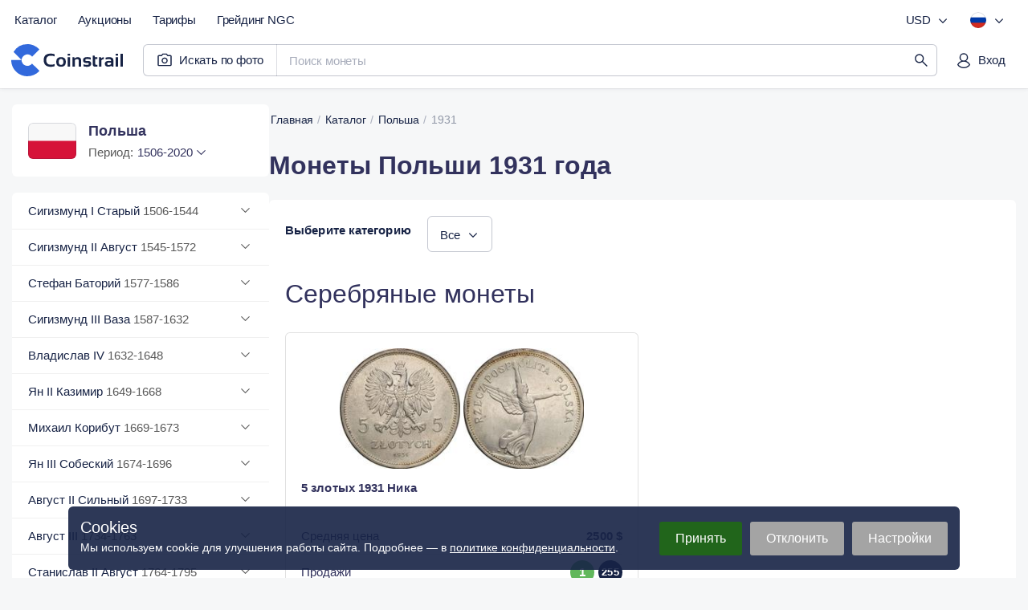

--- FILE ---
content_type: text/html;charset=utf-8
request_url: https://coinstrail.com/ru/catalog/poland/year/1931
body_size: 67955
content:
<!DOCTYPE html><html  lang="ru" dir="ltr" class="" style=""><head>
      <script>
        if (window.location.hash === "#_=_"){
          history.replaceState
              ? history.replaceState(null, null, window.location.href.split("#")[0])
              : window.location.hash = "";
        }
      </script>
    <meta charset="utf-8"><meta name="viewport" content="width=device-width, initial-scale=1.0, maximum-scale=5.0, minimum-scale=1.0"><script type="importmap">{"imports":{"#entry":"/_nuxt/DqqCpxci.js"}}</script><title>1931 год польские монеты - Стоимость монет | Coinstrail</title><link href="https://www.googletagmanager.com" rel="preconnect" crossorigin="anonymous" referrerpolicy="no-referrer" fetchpriority="low"><link href="https://analytics.coinstrail.com" rel="preconnect" referrerpolicy="no-referrer" fetchpriority="low"><style>@font-face{font-family:Inter;src:local("Inter Regular"),local("Inter"),url(/fonts/Inter-400.woff2) format(woff2);font-display:swap;font-weight:400;font-style:normal}@font-face{font-family:"Inter Fallback: Arial";src:local("Arial");size-adjust:107.1194%;ascent-override:90.4365%;descent-override:22.518%;line-gap-override:0%}@font-face{font-family:Inter;src:local("Inter Medium"),url(/fonts/Inter-500.woff2) format(woff2);font-display:swap;font-weight:500;font-style:normal}@font-face{font-family:Inter;src:local("Inter SemiBold"),url(/fonts/Inter-600.woff2) format(woff2);font-display:swap;font-weight:600;font-style:normal}@font-face{font-family:PT Root UI;src:local("PT Root UI Regular"),local("PT Root UI"),url(/fonts/pt-root-ui-400.woff2) format(woff2);font-display:swap;font-weight:400;font-style:normal}@font-face{font-family:PT Root UI;src:local("PT Root UI Medium"),url(/fonts/pt-root-ui-500.woff2) format(woff2);font-display:swap;font-weight:500;font-style:normal}:root{--color-blue-800:#213c82;--color-blue-600:#3269dc;--color-blue-300:#9cbaec;--color-blue-100:#d9e5f7;--color-blue-050:#eaf1fb;--color-blue-025:#f2f7fc;--color-red-800:#b50041;--color-red-300:#ee8ca4;--color-red-600:#e5215c;--color-red-100:#f4c8d2;--color-red-050:#f8dae1;--color-red-025:#fcebef}html{scroll-behavior:auto}body{font-family:Inter,"Inter Fallback: Arial",Helvetica,Arial,sans-serif;margin:0;padding:0;-ms-text-size-adjust:100%;-moz-text-size-adjust:100%;-webkit-text-size-adjust:100%;-o-text-size-adjust:100%;background:#f6f7f8;color:#172345;min-width:320px;overflow-x:hidden}body.fixed,body.fixed_on-page{height:100vh;overflow:hidden;scrollbar-gutter:stable}body.fixed_on-page{position:fixed;width:100%}body.bg-white{background-color:#fff}button,figure,h1,h2,h3,h4,h5,h6,input,legend,li,ol,p,td,textarea html,th,ul{margin:0;padding:0}li,ol,ul{list-style-type:none}a,a:active,a:focus{color:inherit;outline:0;text-decoration:none}button,input,textarea{-moz-appearance:none;-webkit-appearance:none;background:none;border:none;font:inherit;outline:0}button,html input[type=button],input[type=reset],input[type=submit]{-webkit-appearance:button;cursor:pointer}select{-webkit-appearance:none;-moz-appearance:none;appearance:none;background:none;border:none;box-shadow:none;color:inherit;font-family:inherit;margin:0;outline:none;padding:0}*,:after,:before{box-sizing:border-box;-webkit-tap-highlight-color:transparent;-ms-tap-highlight-color:transparent;-moz-tap-highlight-color:transparent;-o-tap-highlight-color:transparent}input::-moz-placeholder,textarea::-moz-placeholder{color:#595959}input::placeholder,textarea::placeholder{color:#595959}table{border-collapse:collapse;border-spacing:0}.br{display:block;height:0!important;line-height:0!important}.red-star{color:red}img{display:block;-o-object-fit:cover;object-fit:cover;width:100%}svg{transform:translateZ(0)}input[type=checkbox],input[type=radio]{display:none}input::-webkit-inner-spin-button,input::-webkit-outer-spin-button{-webkit-appearance:none;margin:0}input[type=number]{-moz-appearance:textfield}.hidden{display:none!important}.active-color{color:#2b2b9f}.overlay{background:#172345a6;bottom:-100vh;display:none;opacity:0;position:fixed;right:0;top:0;transition:opacity .15s ease-in-out;width:100%;z-index:3000}@media (min-width:768px){.overlay_mobile{display:none!important}}.overlay.show{opacity:1;transition:opacity .2s ease-in-out}.overlay-open .overlay{display:block;opacity:1}.modal-open .overlay{z-index:14}.container{margin:0 auto;max-width:1500px;padding:0 15px;width:100%}.text-medium{font-weight:600!important}.first-uppercase:first-letter{text-transform:uppercase}.text-gray{color:#595959}.text-green{color:#517d58}.dropdown,.select-style{position:relative}.dropdown__btn,.select-style__btn{border-radius:6px;color:#172345;cursor:pointer;display:block;font-family:PT Root UI,Helvetica,Arial,sans-serif;font-size:15px;line-height:21px;position:relative;width:100%}.dropdown__btn.open,.select-style__btn.open{border-bottom-left-radius:0;border-bottom-right-radius:0}.dropdown__body,.select-style__body{background-color:#fff;border:1px solid #f0f0f0;border-bottom-left-radius:6px;border-bottom-right-radius:6px;box-shadow:0 17px 27px #0000000d,0 2px 3px #00000006;display:none;left:0;position:absolute;top:100%;width:100%;z-index:12}.open+.dropdown__body:not(.helper__body):not(.header__currency-list):not(.header__lang-list),.open+.select-style__body:not(.helper__body):not(.header__currency-list):not(.header__lang-list){border-top:transparent}.dropdown{position:relative}.dropdown__btn{padding:0 20px 0 0}.dropdown__btn .arrow{fill:#6b7c93;height:20px;margin:-10px 0 0;position:absolute;right:0;top:50%;transform:rotate(0);transition:transform .2s linear;width:20px}.dropdown__btn.open .arrow{transform:rotate(-180deg);transition:transform .2s linear}.helper__btn{fill:#dadada;height:16px;padding:0;width:16px}.helper__btn:hover{fill:#000}.helper__body{border-radius:6px;color:#172345;font-size:12px;font-weight:400;left:auto;line-height:17px;margin:10px 0 0;min-width:200px;padding:15px 20px;right:0;text-align:left}.select-style__btn{background:#fff;box-shadow:inset 0 0 0 1px #ededed;color:#172345;padding:12px 50px 12px 15px}.select-style__btn input{color:inherit;cursor:inherit;width:100%}.select-style__btn:before{background-image:url("data:image/svg+xml;charset=utf-8,%3Csvg xmlns='http://www.w3.org/2000/svg' width='20' height='20' fill='none' viewBox='0 0 20 20'%3E%3Cpath fill='%2332325d' d='M5 7.764 5.803 7l4.697 4.51L15.197 7l.803.764L10.5 13z'/%3E%3C/svg%3E");background-position:50% 50%;background-repeat:no-repeat;content:"";height:20px;position:absolute;right:20px;top:12px;transform:rotate(0);transition:transform .2s linear;width:20px}.select-style__btn.open:before{transform:rotate(-180deg);transition:transform .2s linear}.select-style__body{max-height:400px;overflow-y:auto}.select-style__item{cursor:pointer;padding:12px 20px}.select-style__option{color:#172345;font-size:15px;line-height:21px}.select-style__item+.select-style__item{box-shadow:inset 0 1px #f0f0f0}.btn-style{background-color:#32325d;border-radius:4px;color:#fff;cursor:pointer;display:block;font-size:14px;font-weight:500;letter-spacing:.1px;line-height:45px;text-align:center;transition:background-color .1s linear,color .1s linear}.btn-style.btn-default{align-items:center;align-self:stretch;background:#fff;border:1px solid rgba(23,35,69,.15);border-radius:4px;box-sizing:border-box;color:#32325d;display:flex;flex:none;flex-direction:column;flex-grow:0;font-size:15px;font-style:normal;font-weight:500;gap:10px;justify-content:center;line-height:21px;order:2;padding:12px 30px;text-align:center}.btn-style.btn-gray{background-color:#ededed;color:#32325d}.btn-style.btn-white{background-color:#fff;color:#595959}.btn-style.btn-dark{background-color:#32325d;color:#fff}.btn-style:not([disabled]):not(.btn-white):hover{background-color:#2b2b9f;color:#fff;transition:background-color .1s linear}.btn-style[disabled]{background-color:#c2c2cf;cursor:default;pointer-events:none}a.btn-style:not(.btn-default):active,a.btn-style:not(.btn-default):focus{color:#fff}a.btn-style .btn-default:active,a.btn-style .btn-default:focus{color:inherit}.content__wrap{display:flex;gap:30px;margin:0 0 150px;padding:20px 0 0}.content__wrap.without-panel{padding:0}.content__wrap-column{flex-direction:column}.content__panel{min-width:320px;width:315px}.content__panel-stamping+.content__panel-sidebar{margin:20px 0 0}.content__panel-tabs{display:none!important}@media (min-width:1240px){.content__panel-tabs{background:#fff;border-radius:6px 6px 0 0;box-shadow:inset 0 -1px #e2e4e8;display:flex!important}}.content__block{width:100%}.content__block-breadcrumbs.mob{display:none}.content__block-title{margin:15px 0 0}.content__block-title h1{color:#32325d;font-size:40px;letter-spacing:-.5px;line-height:48px}.content__block-title p{color:#172345;font-size:18px;letter-spacing:-.1px;line-height:27px;margin:5px 0 0 1px}.content__block-wrap{background-color:#fff;border-radius:6px;margin:20px 0 0;width:100%}.content__block-wrap.chart{width:49%}.finder__btn,.finder__wrap{align-items:center;display:flex}:not(.mob) .finder__wrap{border:1px solid #f0f0f0;border-radius:4px}:not(.mob) .finder__wrap.open{border-bottom-left-radius:0;border-bottom-right-radius:0}.finder__wrap{background-color:#fff;height:40px}.finder__btn{cursor:pointer;height:100%;justify-content:center;width:60px}.finder__btn-icon{fill:#32325d}.finder__cleaner,.finder__sort{cursor:pointer;position:absolute;right:20px;top:50%;transform:translateY(-50%)}.finder__cleaner-icon,.finder__sort-icon{fill:#595959}.finder__cleaner-icon:hover,.finder__sort-icon:hover{fill:#2b2b9f}.finder__btn-icon,.finder__sort-icon{height:20px;width:20px}.finder__cleaner-icon{height:16px;width:16px}.finder__cleaner{display:none}.finder__input{border-right:1px solid #f0f0f0;height:100%;padding:0 40px 0 0;position:relative;width:100%}.finder__input input{color:#172345;height:100%;padding:0 15px;width:100%}.finder__body{background-color:#fff;border:1px solid #f0f0f0;border-bottom-left-radius:4px;border-bottom-right-radius:4px;border-top-color:transparent;left:0;overflow:hidden;position:absolute;scrollbar-gutter:stable;top:100%;width:100%;z-index:10}.finder__body-list{overflow-y:auto}.finder__body-list li a{display:block;font-size:15px;padding:12px 20px}.finder__body-list li .country{color:#595959;font-size:14px;margin-left:2px}.finder__body-list li:hover{background-color:#32325d26;cursor:pointer}.finder__body-list li:hover a,.finder__body-list li:hover span{color:#172345}.finder__body-list li+li{box-shadow:inset 0 1px #f0f0f0}.header__finder .finder__body-list{max-height:calc(100vh - 95px)}.finder__more-settings{box-shadow:inset 0 1px #f0f0f0;color:#595959;display:block;line-height:45px;text-align:center}.finder__more-settings:hover{color:#2b2b9f}.checkbox__label{cursor:pointer;display:inline-block}.checkbox__label-text{color:#000;color:#172345;display:block;font-size:15px;line-height:20px;padding-left:30px;position:relative;-webkit-touch-callout:none;cursor:pointer;-webkit-user-select:none;-moz-user-select:none;user-select:none}.checkbox__label-text:before{background-image:url("data:image/svg+xml;charset=utf-8,%3Csvg xmlns='http://www.w3.org/2000/svg' width='20' height='20' fill='none' viewBox='0 0 20 20'%3E%3Cpath fill='%23fff' stroke='%23e0e0e0' d='M.5 3A2.5 2.5 0 0 1 3 .5h14A2.5 2.5 0 0 1 19.5 3v14a2.5 2.5 0 0 1-2.5 2.5H3A2.5 2.5 0 0 1 .5 17z'/%3E%3C/svg%3E");background-position:50% 50%;background-repeat:no-repeat;background-size:cover;content:"";display:block;height:20px;left:0;position:absolute;top:0;width:20px}.checkbox__label-check:checked+.checkbox__label-text:before{background-image:url("data:image/svg+xml;charset=utf-8,%3Csvg xmlns='http://www.w3.org/2000/svg' width='20' height='20' fill='none' viewBox='0 0 20 20'%3E%3Cpath fill='%232b2b9f' stroke='%232b2b9f' d='M.5 3A2.5 2.5 0 0 1 3 .5h14A2.5 2.5 0 0 1 19.5 3v14a2.5 2.5 0 0 1-2.5 2.5H3A2.5 2.5 0 0 1 .5 17z'/%3E%3Cpath fill='%23fff' d='M4.15 10.5a.54.54 0 0 1-.15-.35c0-.1.05-.25.15-.35l.7-.7c.2-.2.5-.2.7 0l.05.05 2.75 2.95c.1.1.25.1.35 0l6.7-6.95h.05c.2-.2.5-.2.7 0l.7.7c.2.2.2.5 0 .7l-8 8.3c-.1.1-.2.15-.35.15s-.25-.05-.35-.15l-3.9-4.2z'/%3E%3C/svg%3E")}.checkbox__label:hover .checkbox__label-text{color:#2b2b9f}.checkbox__label-check:disabled+.checkbox__label-text{color:#c4c4c4;cursor:default}.checkbox__label-check:disabled+.checkbox__label-text .count{color:#c4c4c4}.modal-chart{display:block;margin:0 auto;min-width:288px;opacity:0;position:relative;text-align:center;transform:translate3d(0,300px,0);transition:.3s;visibility:hidden;width:800px;z-index:100000}.modal-chart__container{display:block;left:0;pointer-events:none;position:absolute;top:0;visibility:hidden;width:100%;z-index:-1}.modal-chart__close{background-image:url("data:image/svg+xml;charset=utf-8,%3Csvg xmlns='http://www.w3.org/2000/svg' width='20' height='20' fill='none' viewBox='0 0 20 20'%3E%3Cpath fill='%23a8a8a8' d='m3.183 4.066 6.184 6.184-6.184 6.184a.625.625 0 1 0 .883.883l6.184-6.184 6.184 6.184a.625.625 0 1 0 .883-.883l-6.184-6.184 6.184-6.184a.625.625 0 1 0-.883-.883L10.25 9.367 4.066 3.183a.624.624 0 1 0-.883.883'/%3E%3C/svg%3E");background-position:top;background-repeat:no-repeat;cursor:pointer;display:block;height:20px;position:absolute;right:15px;top:20px;width:20px;z-index:1}.modal-chart__close-btn{background-color:#82819d;color:#fff;height:40px;margin-top:20px;width:70%}.modal-chart__body{background-color:#fff;border-radius:6px;box-shadow:inset 0 0 0 6px #f6f6f6,0 4px 34px #00000014,0 0 4px #0000000a;padding:40px 60px}.modal-chart-open .modal-chart__container{overflow:visible;pointer-events:all;visibility:visible;z-index:auto}.modal-chart-open .modal-chart.open{opacity:1;position:relative;transform:translateZ(0);transition:.3s;visibility:visible}.modal{margin:0 auto;min-width:288px;opacity:0;position:relative;transform:translate3d(0,300px,0);transition:.3s;width:500px;z-index:100000}.modal,.modal__container{display:block;visibility:hidden}.modal__container{left:0;pointer-events:none;position:absolute;top:0;width:100%}.modal__close{background-image:url("data:image/svg+xml;charset=utf-8,%3Csvg xmlns='http://www.w3.org/2000/svg' width='20' height='20' fill='none' viewBox='0 0 20 20'%3E%3Cpath fill='%23a8a8a8' d='m3.183 4.066 6.184 6.184-6.184 6.184a.625.625 0 1 0 .883.883l6.184-6.184 6.184 6.184a.625.625 0 1 0 .883-.883l-6.184-6.184 6.184-6.184a.625.625 0 1 0-.883-.883L10.25 9.367 4.066 3.183a.624.624 0 1 0-.883.883'/%3E%3C/svg%3E");background-position:top;background-repeat:no-repeat;cursor:pointer;display:block;height:20px;position:absolute;right:20px;top:20px;width:20px}.modal__body{background-color:#fff;border-radius:6px;box-shadow:inset 0 0 0 6px #f6f6f6,0 4px 34px #00000014,0 0 4px #0000000a;padding:40px 60px}.modal-open .modal__container{overflow:visible;pointer-events:all;visibility:visible;z-index:auto}.modal-open .modal.open{opacity:1;position:relative;transform:translateZ(0);transition:.3s;visibility:visible}button[disabled].slick-next,button[disabled].slick-prev{pointer-events:none;visibility:hidden}button.pswp__button--arrow--left,button.pswp__button--arrow--right,button.slick-next,button.slick-prev{background-color:#f6f6f6;border-radius:50%;height:40px;margin-top:0;opacity:1;transform:none;width:40px}button.pswp__button--arrow--left:before,button.pswp__button--arrow--right:before,button.slick-next:before,button.slick-prev:before{background:none;background-color:transparent;background-image:url("data:image/svg+xml;charset=utf-8,%3Csvg xmlns='http://www.w3.org/2000/svg' width='20' height='20' fill='none' viewBox='0 0 20 20'%3E%3Cpath fill='%2332325d' d='m12.236 5 .764.803L8.49 10.5 13 15.197l-.764.803L7 10.5z'/%3E%3C/svg%3E");background-position:50% 50%;background-repeat:no-repeat;background-size:20px 20px;content:"";display:block;height:100%;left:0;top:0;width:100%}button.pswp__button--arrow--left:active,button.pswp__button--arrow--left:hover,button.pswp__button--arrow--right:active,button.pswp__button--arrow--right:hover,button.slick-next:active,button.slick-next:hover,button.slick-prev:active,button.slick-prev:hover{background-color:#2b2b9f}button.pswp__button--arrow--left:active:before,button.pswp__button--arrow--left:hover:before,button.pswp__button--arrow--right:active:before,button.pswp__button--arrow--right:hover:before,button.slick-next:active:before,button.slick-next:hover:before,button.slick-prev:active:before,button.slick-prev:hover:before{background-image:url("data:image/svg+xml;charset=utf-8,%3Csvg xmlns='http://www.w3.org/2000/svg' width='20' height='20' fill='none' viewBox='0 0 20 20'%3E%3Cpath fill='%23fff' d='m12.236 5 .764.803L8.49 10.5 13 15.197l-.764.803L7 10.5z'/%3E%3C/svg%3E")}button.pswp__button--arrow--right,button.slick-next{transform:rotate(180deg)}button.pswp__button--arrow--right{right:20px}button.pswp__button--arrow--left{left:20px}.slick-dotted.slick-slider{margin-bottom:0}.slick-dots{bottom:0;display:flex;margin:0 20px;position:relative;width:auto}.slick-dots li{background-color:#ededed;border-radius:50%;height:8px;margin:0;width:8px}.slick-dots li.slick-active{background-color:#2b2b9f}.slick-dots li button{display:none}.slick-dots li+li{margin:0 0 0 5px}.pswp__caption__center{color:#ccc;font-size:16px;line-height:20px;margin:0 auto;max-width:420px;padding:10px;text-align:center}.not-found{min-height:600px}.not-found+.footer{margin:0}@media (max-width:1519px){.content__panel{width:315px}}@media (max-width:1299px){.content__block-title h1{font-size:32px;letter-spacing:normal;line-height:45px}.content__block-title p{margin:5px 0 0}}@media (max-width:959px){body.toolbar-show{padding:0 0 60px}.content__wrap{flex-direction:column;gap:0;padding:0}.content:not(.filter-page__container) .content__panel{display:none}.content__block{min-height:300px;padding:0}.content__block-breadcrumbs{display:none}.content__block-breadcrumbs.mob{display:block}.content__block-wrap{flex-direction:column}.header__finder-animate .finder__body{border:none;border-bottom-left-radius:0;border-bottom-right-radius:0;left:0;max-height:calc(100% - 60px);overflow-y:auto;position:fixed;top:60px;width:100%}.header__finder-animate .finder__body-list{height:auto;max-height:100%}.finder__body-list li{box-shadow:inset 0 1px #f0f0f0}.not-found{min-height:450px}}@media (max-width:779px){.content__block-title h1{font-size:28px;line-height:32px}.content__block-title p{margin:5px 0 0}}@media (max-width:639px){.content__block-wrap.chart{width:100%}.modal{width:calc(100% - 32px)}.modal__body{padding:40px 30px}.modal-chart{width:calc(100% - 32px)}}@media (max-width:479px){.modal__body{padding:40px 25px}.modal-chart__close,.modal__close{top:15px}}.js-plotly-plot .plotly .modebar.vertical{top:10%}.content-new{align-items:center;display:flex;flex-direction:column;padding:30px 10px 0}@media (min-width:768px){.content-new{padding:25px 15px 0}}.container-new{width:100%}@media (min-width:1520px){.container-new{width:1470px}}.catalog-page__container,.coin-page__container,.country-page__container,.period-page__container,.type-page__container{margin-bottom:60px}html{overflow-x:hidden}.grecaptcha-badge{visibility:hidden}.d_none{display:none!important}.d_block{display:block!important}.d_flex{display:flex!important}.d_grid{display:grid!important}.d_cell{display:table-cell!important}@media (min-width:576px){.d_sm_none{display:none!important}.d_sm_block{display:block!important}.d_sm_flex{display:flex!important}.d_sm_grid{display:grid!important}.d_sm_cell{display:table-cell!important}}@media (min-width:768px){.d_md_none{display:none!important}.d_md_block{display:block!important}.d_md_flex{display:flex!important}.d_md_grid{display:grid!important}.d_md_cell{display:table-cell!important}}@media (min-width:992px){.d_lg_none{display:none!important}.d_lg_block{display:block!important}.d_lg_flex{display:flex!important}.d_lg_grid{display:grid!important}.d_lg_cell{display:table-cell!important}}@media (min-width:1240px){.d_xl_none{display:none!important}.d_xl_block{display:block!important}.d_xl_flex{display:flex!important}.d_xl_grid{display:grid!important}.d_xl_cell{display:table-cell!important}}@media (min-width:1520px){.d_xxl_none{display:none!important}.d_xxl_block{display:block!important}.d_xxl_flex{display:flex!important}.d_xxl_grid{display:grid!important}.d_xxl_cell{display:table-cell!important}}.scrollbar::-webkit-scrollbar{background:transparent;border-radius:8px;width:16px}.scrollbar::-webkit-scrollbar-thumb{background:#e2e4e8;border:5px solid #fff;border-radius:8px;-webkit-transition:all .1s ease;transition:all .1s ease}.scrollbar::-webkit-scrollbar-thumb:hover{background:#a9aebc;background:#a9aebc!important}.scrollbar::-webkit-scrollbar-thumb:active{background:#c1c4cd!important}.scrollbar:hover::-webkit-scrollbar-thumb{background:#d4d7dd}.content__wrap.top-lots-section{margin-top:30px!important}@media (min-width:768px){.content__wrap.top-lots-section{margin-left:-8px!important;margin-right:-8px!important}}.content__wrap.top-lots-section_with-sidebar{margin-bottom:0!important}@media (pointer:coarse){.search-page__heading button:hover{background:unset!important}}.lum-lightbox{z-index:5000}.lum-lightbox-inner img{display:inline;-o-object-fit:scale-down;object-fit:scale-down}.header{background:#fff;box-shadow:0 0 6px #1723451a,0 1px #0000000d;height:120px;position:relative;transition:margin-bottom .1s ease-in,transform .1s ease-in}@media (min-width:768px){.header{height:125px}}@media (min-width:992px){.header{height:110px;z-index:100}}@media (min-width:1520px){.header{display:flex;justify-content:center}}.header__wrap{align-items:center;display:grid;grid-template-columns:auto 1fr auto;padding:10px 10px 0;position:relative}@media (min-width:768px){.header__wrap{grid-template-rows:auto auto;padding:10px 5px 15px}}@media (min-width:992px){.header__wrap{align-items:start;grid-template-columns:auto 1fr auto auto;padding:5px 15px 10px 5px}}@media (min-width:1520px){.header__wrap{padding:5px 0 15px;width:1490px}}.header__logo{height:40px;margin-left:2px;transition:.15s ease-in-out;z-index:1}@media (min-width:768px){.header__logo{height:50px;margin-left:0}}@media (min-width:992px){.header__logo{grid-column:1;grid-row:2;margin-top:5px}}.header__logo svg{height:100%;width:auto}.header__logo :hover{opacity:.9}.header__main-menu{display:none}@media (min-width:992px){.header__main-menu{align-items:center;display:flex;grid-column:1/3}}@media (min-width:1520px){.header__main-menu{margin-right:30px}}.header__menu-settings{display:none}@media (min-width:992px){.header__menu-settings{align-items:center;display:flex;grid-column:3/5;justify-content:flex-end}}.header__menu-settings .currency-btn{min-width:80px}.header__account .btn.i-account-premium:before{background-color:#2555bb}.header__menu-user{display:flex;justify-content:flex-end;padding:0 5px 0 0;width:100%;z-index:4000}@media (min-width:992px){.header__menu-user{grid-column:4;grid-row:2;padding:10px 0 0;z-index:auto}}@media (min-width:1240px){.header__menu-user{padding:10px 0 0}}.header__mobile-menu{background:#fff;bottom:0;box-shadow:0 8px 30px #17234514,0 2px 12px #1723450a;height:100%;padding:15px;position:fixed;right:0;top:0;width:300px;z-index:4000}@media (min-width:992px){.header__mobile-menu{display:none!important}}.header__mobile-menu ul:first-child{margin-right:40px}.header__mobile-menu ul .menu-item a,.header__mobile-menu ul .menu-item_text{border-radius:6px}.header__mobile-menu hr{border:none;border-top:1px solid #e2e4e8;margin:20px 0}.header__mobile-setting{align-items:center;color:#172345a6;display:flex;font-size:15px;justify-content:space-between;letter-spacing:-.2px;line-height:140%;padding-left:15px}.header__btn-burger{align-items:center;border-radius:6px;display:flex;height:45px;justify-content:center;transition:.15s ease-in-out;width:45px;z-index:4000}@media (min-width:992px){.header__btn-burger{display:none!important}}.header__btn-burger:active{background:#1723451a}.header__btn-burger svg{fill:#172345}.header__btn-burger svg path{transform-origin:12px 5.75px;transition:.1s ease-in-out}.header__btn-burger svg .bar3{transform-origin:12px 18.25px}.header__btn-burger.opened svg .bar1{transform:translateY(6.25px) rotate(45deg)}.header__btn-burger.opened svg .bar2{transform:scaleX(0)}.header__btn-burger.opened svg .bar3{transform:translateY(-6.25px) rotate(-45deg)}.header__search{grid-column:1/4;margin:0 -10px}@media (min-width:768px){.header__search{grid-row:2}}@media (min-width:992px){.header__search{grid-column:2/4;margin:0!important;padding:0 0 0 5px!important}}@media (min-width:1240px){.header__search{grid-row:2;margin:0 10px 0 15px!important;padding:10px 0 0!important}}.header_main-page{background:none;box-shadow:none;height:65px}@media (min-width:768px){.header_main-page{height:70px}}@media (min-width:992px){.header_main-page{height:110px}}.header_main-page .header__search{display:none}.header_other-page+*,.header_search-page+*{transition:transform .15s ease-out}.header_other-page.header_up,.header_search-page.header_up{transform:translateY(-55px);transition:transform .15s ease-out;z-index:3000}.header_other-page.header_up+*,.header_search-page.header_up+*{transform:translateY(-55px)}@media (min-width:768px){.header_other-page.header_up,.header_other-page.header_up+*,.header_search-page.header_up,.header_search-page.header_up+*{transform:none}}.header_search-page{height:150px}@media (min-width:1240px){.header_search-page{height:110px}}.footer{background:#fff;border-top:1px solid #e2e4e8;color:#2a3146;display:flex;margin-top:10px}@media (min-width:768px){.footer{margin-top:15px}}@media (min-width:1520px){.footer{justify-content:center;margin-top:70px;padding:60px 0}}.footer__wrap{display:grid;padding:25px 17px;width:100%}@media (min-width:576px){.footer__wrap{align-items:start;gap:10px 20px;grid-template-columns:1fr 1fr}}@media (min-width:768px){.footer__wrap{gap:10px 30px;grid-template-columns:1fr 1fr 100px}}@media (min-width:992px){.footer__wrap{gap:0 30px;grid-template-columns:1fr 1fr 1fr 100px;padding:30px 17px}}@media (min-width:1240px){.footer__wrap{grid-template-columns:1fr 1fr 1fr 1fr 100px}}@media (min-width:1520px){.footer__wrap{padding:0;width:1462px}}.footer__company{align-items:center;display:grid;gap:12px 10px;grid-template-columns:auto 1fr;margin-bottom:20px}@media (min-width:576px){.footer__company{grid-column:1;justify-items:start;margin-bottom:15px}}@media (min-width:992px){.footer__company{grid-row:1/3}}.footer__logo{cursor:pointer;display:flex;margin-left:2px}.footer__logo:hover{opacity:.9}.footer__copyright{color:#555e77;display:grid;font-size:15px;grid-column:1/3;letter-spacing:-.2px;line-height:140%;padding:0 13px}.footer__social{display:flex;grid-column:2;grid-row:1;justify-content:flex-end}@media (min-width:576px){.footer__social{grid-column:1;grid-row:auto;padding:0 5px}}.footer__nav{display:grid;gap:19px;padding:15px 0}@media (min-width:576px){.footer__nav_support{grid-column:1;grid-row:2/5}}@media (min-width:992px){.footer__nav_support{grid-column:2;grid-row:1/3}}@media (min-width:576px){.footer__nav_catalog{grid-column:2;grid-row:1/3}}@media (min-width:992px){.footer__nav_catalog{grid-column:3;grid-row:2}}@media (min-width:1240px){.footer__nav_catalog{grid-row:1}}@media (min-width:576px){.footer__nav_search{grid-column:2}}@media (min-width:992px){.footer__nav_search{grid-column:3;grid-row:1}}@media (min-width:1240px){.footer__nav_search{grid-column:4}}@media (min-width:576px){.footer__nav_lang{grid-column:2}}@media (min-width:768px){.footer__nav_lang{grid-column:3;grid-row:1/3;justify-items:end}}@media (min-width:992px){.footer__nav_lang{grid-column:4}}@media (min-width:1240px){.footer__nav_lang{grid-column:5}}.footer__nav:last-child{margin-bottom:20px}.footer__nav-heading{font-size:15px;font-weight:600;letter-spacing:-.2px;line-height:140%;margin:0 13px}.footer__nav-btn{margin:11px auto -4px 13px}.footer__nav-links{display:grid;justify-items:start}@media (min-width:768px){.footer__nav-links_lang{justify-items:end}}.footer__nav-link{font-weight:400!important;height:36px!important;line-height:36px!important}.feedback,.form,form{margin:25px 0 0}.feedback__title,.form__title,form__title{color:#32325d;display:block;font-size:30px;letter-spacing:.1px;line-height:42px}.feedback__item,.form__item,form__item{display:flex;flex-direction:column}.feedback__item.add-file,.form__item.add-file,form__item.add-file{align-items:flex-start}.feedback__item label,.form__item label,form__item label{color:#172345;font-size:14px;letter-spacing:.1px;line-height:21px;margin:0 0 5px}.feedback__item label~label,.form__item label~label,form__item label~label{margin:0}.feedback__item input,.feedback__item textarea,.form__item input,.form__item textarea,form__item input,form__item textarea{border:1px solid #ededed;border-radius:6px;color:#172345;font-size:15px;letter-spacing:.1px;line-height:20px;padding:11px 15px;width:100%}.feedback__item input:focus,.feedback__item textarea:focus,.form__item input:focus,.form__item textarea:focus,form__item input:focus,form__item textarea:focus{border:1px solid #2b2b9f}.feedback__item input.error,.feedback__item textarea.error,.form__item input.error,.form__item textarea.error,form__item input.error,form__item textarea.error{border:1px solid red}.feedback__item textarea,.form__item textarea,form__item textarea{max-width:100%;min-height:150px;resize:vertical}.feedback__item input[type=file],.form__item input[type=file],form__item input[type=file]{display:none}.feedback__item+.feedback__item,.feedback__item+.form__item,.feedback__item+form__item,.form__item+.feedback__item,.form__item+.form__item,.form__item+form__item,form__item+.feedback__item,form__item+.form__item,form__item+form__item{margin:15px 0 0}.feedback__load-wrap,.form__load-wrap,form__load-wrap{align-items:center;display:flex;margin:0}.feedback__load-btn,.feedback__load-file,.form__load-btn,.form__load-file,form__load-btn,form__load-file{font-size:15px;letter-spacing:.1px;line-height:21px}.feedback__load-btn,.form__load-btn,form__load-btn{border-radius:6px;box-shadow:inset 0 0 0 1px #595959;color:#595959;cursor:pointer;font-weight:500;min-width:145px;padding:12px 15px;text-align:center;width:145px}.feedback__load-btn:hover,.form__load-btn:hover,form__load-btn:hover{box-shadow:inset 0 0 0 1px #32325d;color:#32325d}.feedback__load-file,.form__load-file,form__load-file{color:#000;display:none;margin:0 0 0 15px;overflow:hidden;padding:0 0 0 30px;position:relative;text-overflow:ellipsis;white-space:nowrap;width:180px}.feedback__load-file:before,.form__load-file:before,form__load-file:before{background-image:url("data:image/svg+xml;charset=utf-8,%3Csvg xmlns='http://www.w3.org/2000/svg' width='20' height='20' fill='none' viewBox='0 0 20 20'%3E%3Cpath stroke='%2366b580' stroke-linecap='round' stroke-linejoin='round' stroke-width='1.5' d='M18.83 3.44 9.622 13.785l-4.4-4.305'/%3E%3Cpath stroke='%2366b580' stroke-linecap='round' stroke-linejoin='round' stroke-width='1.5' d='M18.93 8.885a9 9 0 1 1-3.744-6.24'/%3E%3C/svg%3E");background-position:50% 50%;background-repeat:no-repeat;background-size:cover;content:"";height:20px;left:0;position:absolute;top:1px;width:20px}.feedback__load-file.show,.form__load-file.show,form__load-file.show{display:block}.feedback__btn,.form__btn,form__btn{margin:25px 0 0;width:100%}.feedback__footnote,.form__footnote,form__footnote{color:#595959;font-size:12px;letter-spacing:.2px;line-height:15px;margin:10px 0 0;text-align:center}.feedback__footnote a,.form__footnote a,form__footnote a{color:#2b2b9f}.feedback .message-info,.form .message-info,form .message-info{border-radius:2px;margin:5px 0 0;padding:3px 15px;position:relative}.feedback .message-info p,.form .message-info p,form .message-info p{display:block;font-size:12px;letter-spacing:.1px;line-height:18px;padding-left:17px;position:relative}.feedback .message-info p:before,.form .message-info p:before,form .message-info p:before{background-position:50% 50%;background-repeat:no-repeat;background-size:cover;content:"";height:12px;left:0;position:absolute;top:2px;width:12px}.feedback .message-info.error,.form .message-info.error,form .message-info.error{background-color:#ffe6e6}.feedback .message-info.error p,.form .message-info.error p,form .message-info.error p{color:red}.feedback .message-info.error p:before,.form .message-info.error p:before,form .message-info.error p:before{background-image:url("data:image/svg+xml;charset=utf-8,%3Csvg xmlns='http://www.w3.org/2000/svg' width='12' height='12' fill='none' viewBox='0 0 12 12'%3E%3Cpath fill='red' d='M6 0C2.684 0 0 2.684 0 6s2.684 6 6 6 6-2.684 6-6-2.684-6-6-6m0 11.063A5.06 5.06 0 0 1 .938 6 5.06 5.06 0 0 1 6 .938 5.06 5.06 0 0 1 11.063 6 5.06 5.06 0 0 1 6 11.063'/%3E%3Cpath fill='red' d='M6 3.02a.47.47 0 0 0-.469.47v3.018a.469.469 0 1 0 .938 0V3.489A.47.47 0 0 0 6 3.021M6 8.816a.633.633 0 1 0 0-1.265.633.633 0 0 0 0 1.265'/%3E%3C/svg%3E")}.feedback .message-info.done,.form .message-info.done,form .message-info.done{background-color:#00ff3e29}.feedback .message-info.done p,.form .message-info.done p,form .message-info.done p{color:#187500}.feedback .message-info.done p:before,.form .message-info.done p:before,form .message-info.done p:before{background-image:url("data:image/svg+xml;charset=utf-8,%3Csvg xmlns='http://www.w3.org/2000/svg' width='12' height='12' fill='none' viewBox='0 0 12 12'%3E%3Cpath fill='%23187500' d='M6 0C2.684 0 0 2.684 0 6s2.684 6 6 6 6-2.684 6-6-2.684-6-6-6m0 11.063A5.06 5.06 0 0 1 .938 6 5.06 5.06 0 0 1 6 .938 5.06 5.06 0 0 1 11.063 6 5.06 5.06 0 0 1 6 11.063'/%3E%3Cpath fill='%23187500' d='M6 3.02a.47.47 0 0 0-.469.47v3.018a.469.469 0 1 0 .938 0V3.489A.47.47 0 0 0 6 3.021M6 8.816a.633.633 0 1 0 0-1.265.633.633 0 0 0 0 1.265'/%3E%3C/svg%3E")}@media (max-width:1299px){.feedback__title{font-size:25px;letter-spacing:.2px;line-height:34px}}@media (max-width:959px){.feedback__title{font-size:28px;letter-spacing:.1px;line-height:39px}}@media (max-width:639px){.feedback__title{font-size:26px;line-height:32px}}.cookies{background:#172345e6;bottom:0;display:block;position:fixed;width:100%;z-index:5}.cookies__wrap{align-items:center;display:flex;margin:0 auto;max-width:830px;padding:20px 15px}.cookies p{color:#fff;font-size:12px;line-height:17px}.cookies .text-medium{color:#9797e6}.cookies .btn-style{border-radius:4px;flex-grow:1;font-size:12px;line-height:16px;margin:0 0 0 20px;padding:10px 8px}@media (max-width:959px){.cookies__wrap{max-width:700px}.cookies .btn-style{margin:0 0 0 10px;min-width:110px}.toolbar-show .cookies{bottom:60px}}@media (max-width:779px){.cookies__wrap{flex-direction:column;max-width:500px}.cookies p{text-align:center}.cookies .btn-style{margin:10px 0 0;width:100%}}.breadcrumbs{align-items:center;display:flex;flex-wrap:wrap;padding:10px 0 10px 2px}.breadcrumbs__item a,.breadcrumbs__item+.breadcrumbs__item:before{color:#172345;font-size:14px;letter-spacing:-.1px;line-height:140%}.breadcrumbs__item+.breadcrumbs__item:before{color:#a9aebc}.breadcrumbs__item{display:flex;position:relative}.breadcrumbs__item a{white-space:nowrap}.breadcrumbs__item a:not(.active):hover{color:#213c82}.breadcrumbs__item a:not(.active):active{color:#2555bb}.breadcrumbs__item.active a{color:#17234573;pointer-events:none}.breadcrumbs__item:not(:last-of-type){padding:0 5px 0 0}.breadcrumbs__item+.breadcrumbs__item{padding:0 5px 0 10px}.breadcrumbs__item+.breadcrumbs__item:before{content:"/";left:0;position:absolute;top:0}.i:before{content:"";display:block;height:24px;-webkit-mask-size:cover;mask-size:cover;width:24px}.i[class*=i-flag-]:before{background-position:50%;background-size:cover;border-radius:12px;box-shadow:inset 0 0 0 1px #17234526;height:20px;transform:translate(1px,1px);width:20px}.i[class*=i-social-]:before{background-color:unset;background-position:50%;background-size:cover}.i-flag-de:before{background-image:url(/flags/DE.svg)!important}.i-flag-en:before{background-image:url(/flags/ENG.svg)!important}.i-flag-pl:before{background-image:url(/flags/PL.svg)!important}.i-flag-ru:before{background-image:url(/flags/RUS.svg)!important}.i-flag-es:before{background-image:url(/flags/ES.png)!important}.i-social-facebook:before{background-image:url(/img/social/facebook.svg)!important}.i-social-instagram:before{background-image:url(/img/social/instagram.png)!important}.i-social-google:before{background-image:url(/icons/google.svg)!important}.i-social-apple:before{background-image:url(/icons/apple.svg)!important}.i-search:before{-webkit-mask-image:url(/icons/search.svg);mask-image:url(/icons/search.svg)}.i-chevron-left:before{-webkit-mask-image:url(/icons/chevron-left.svg);mask-image:url(/icons/chevron-left.svg)}.i-chevron-right:before{-webkit-mask-image:url(/icons/chevron-right.svg);mask-image:url(/icons/chevron-right.svg)}.i-expand-more:before{-webkit-mask-image:url(/icons/expand-more.svg);mask-image:url(/icons/expand-more.svg)}.i-expand-less:before{-webkit-mask-image:url(/icons/expand-less.svg);mask-image:url(/icons/expand-less.svg)}.i-arrow-right:before{-webkit-mask-image:url(/icons/arrow-right.svg);mask-image:url(/icons/arrow-right.svg)}.i-arrow-outward:before{-webkit-mask-image:url(/icons/arrow-outward.svg);mask-image:url(/icons/arrow-outward.svg)}.i-close-small:before{-webkit-mask-image:url(/icons/close-small.svg);mask-image:url(/icons/close-small.svg)}.i-close:before{-webkit-mask-image:url(/icons/close.svg);mask-image:url(/icons/close.svg)}.i-account:before{-webkit-mask-image:url(/icons/account.svg);mask-image:url(/icons/account.svg)}.i-account-premium:before{-webkit-mask-image:url(/icons/account-premium.svg);mask-image:url(/icons/account-premium.svg)}.i-lock:before{-webkit-mask-image:url(/icons/lock.svg);mask-image:url(/icons/lock.svg)}.i-lock-variant:before{-webkit-mask-image:url(/icons/lock-variant.svg);mask-image:url(/icons/lock-variant.svg)}.i-unlock:before{-webkit-mask-image:url(/icons/unlock.svg);mask-image:url(/icons/unlock.svg)}.i-heart:before{-webkit-mask-image:url(/icons/heart.svg);mask-image:url(/icons/heart.svg)}.i-cart:before{-webkit-mask-image:url(/icons/cart.svg);mask-image:url(/icons/cart.svg)}.i-tune:before{-webkit-mask-image:url(/icons/tune.svg);mask-image:url(/icons/tune.svg)}.i-book-open:before{-webkit-mask-image:url(/icons/book-open.svg);mask-image:url(/icons/book-open.svg)}.i-folder-open:before{-webkit-mask-image:url(/icons/folder-open.svg);mask-image:url(/icons/folder-open.svg)}.i-hide-image:before{-webkit-mask-image:url(/icons/hide-image.svg);mask-image:url(/icons/hide-image.svg)}.i-info:before{-webkit-mask-image:url(/icons/info.svg);mask-image:url(/icons/info.svg)}.i-photo-camera:before{-webkit-mask-image:url(/icons/photo-camera.svg);mask-image:url(/icons/photo-camera.svg)}.i-add:before{-webkit-mask-image:url(/icons/add.svg);mask-image:url(/icons/add.svg)}.i-center-focus-search:before{-webkit-mask-image:url(/icons/center-focus-search.svg);mask-image:url(/icons/center-focus-search.svg)}.i-eye:before{-webkit-mask-image:url(/icons/eye.svg);mask-image:url(/icons/eye.svg)}.i-eye-close:before{-webkit-mask-image:url(/icons/eye-close.svg);mask-image:url(/icons/eye-close.svg)}.i-location-on:before{-webkit-mask-image:url(/icons/location-on.svg);mask-image:url(/icons/location-on.svg)}.i-today:before{-webkit-mask-image:url(/icons/today.svg);mask-image:url(/icons/today.svg)}.i-check:before{-webkit-mask-image:url(/icons/check.svg);mask-image:url(/icons/check.svg)}.i-check-circle:before{-webkit-mask-image:url(/icons/check-circle.svg);mask-image:url(/icons/check-circle.svg)}.i-arrow-drop-up:before{-webkit-mask-image:url(/icons/arrow-drop-up.svg);mask-image:url(/icons/arrow-drop-up.svg)}.btn{border:1px solid rgba(23,35,69,.25);border-radius:6px;color:#172345;display:block;font-size:15px;font-weight:500;height:45px;letter-spacing:-.2px;line-height:140%;line-height:45px;min-width:45px;overflow:hidden;padding:0 15px;position:relative;text-align:center;text-overflow:ellipsis;transition:background-color .1s ease-in-out;white-space:nowrap}.btn:before{background-color:#172345;display:block;left:14px;margin-top:-12px;position:absolute;top:50%}.btn:hover{background:#1723450d}.btn:active{background:#1723451a}.btn:focus-visible{outline:3px solid rgba(23,35,69,.1)}.btn_size_s{height:40px;line-height:40px;min-width:40px;padding:0 13px}.btn_size_s:before{height:22px;left:12px;margin-top:-11px;width:22px}.btn_size_m{font-size:15px;height:45px;letter-spacing:-.2px;line-height:140%;line-height:45px;min-width:45px;padding:0 15px}.btn_size_m:before{height:24px;left:14px;margin-top:-12px;width:24px}.btn_size_l{font-size:18px;height:55px;letter-spacing:-.3px;line-height:140%;line-height:55px;min-width:55px;padding:0 20px}.btn_size_l:before{height:28px;left:17px;margin-top:-14px;width:28px}@media (min-width:576px){.btn_size_sm_m{font-size:15px;height:45px;letter-spacing:-.2px;line-height:140%;line-height:45px;min-width:45px;padding:0 15px}.btn_size_sm_m:before{height:24px;left:14px;margin-top:-12px;width:24px}.btn_size_sm_l{font-size:18px;height:55px;letter-spacing:-.3px;line-height:140%;line-height:55px;min-width:55px;padding:0 20px}.btn_size_sm_l:before{height:28px;left:17px;margin-top:-14px;width:28px}}@media (min-width:768px){.btn_size_md_s{height:40px;line-height:40px;min-width:40px;padding:0 13px}.btn_size_md_s:before{height:22px;left:12px;margin-top:-11px;width:22px}}@media (min-width:992px){.btn_size_lg_s{height:40px;line-height:40px;min-width:40px;padding:0 13px}.btn_size_lg_s:before{height:22px;left:12px;margin-top:-11px;width:22px}}.btn_style_link{border:none}.btn_style_link:focus-visible{outline:3px solid rgba(23,35,69,.15)}.btn_style_link-blue{border:none}.btn_style_link-blue,.btn_style_link-blue:focus{color:#2555bb}.btn_style_link-blue:before{background-color:#2555bb}.btn_style_link-blue:hover{background:#f2f7fc}.btn_style_link-blue:active{background:#eaf1fb}.btn_style_link-blue:focus-visible{outline:3px solid #9cbaec}.btn_style_primary{background:#3269dc;border:none;color:#fff}.btn_style_primary:before{background-color:#fff}.btn_style_primary:hover{background:#2555bb}.btn_style_primary:active{background:#213c82;color:#fff}.btn_style_primary:focus{color:#fff}.btn_style_primary:focus-visible{outline:3px solid #9cbaec}.btn_type_icon-label{padding:0 15px 0 46px}.btn_type_icon-label.btn_size_s{padding:0 13px 0 41px}.btn_type_icon-label.btn_size_l{padding:0 20px 0 54px}@media (min-width:576px){.btn_type_icon-label.btn_size_sm_m{padding:0 15px 0 46px}}@media (min-width:768px){.btn_type_icon-label.btn_size_md_s{padding:0 13px 0 41px}}.btn_type_icon-label.btn_size_lg_s{padding:0 13px 0 41px}.btn_type_label-icon{padding:0 46px 0 15px}.btn_type_label-icon:before{left:auto;right:14px}.btn_type_label-icon.btn_size_s{padding:0 41px 0 13px}.btn_type_label-icon.btn_size_s:before{right:12px}.btn_type_label-icon.btn_size_m{padding:0 46px 0 15px}.btn_type_label-icon.btn_size_m:before{left:auto;right:14px}.btn_type_label-icon.btn_size_l{padding:0 54px 0 20px}.btn_type_label-icon.btn_size_l:before{right:17px}@media (min-width:576px){.btn_type_label-icon.btn_size_sm_l{padding:0 54px 0 20px}.btn_type_label-icon.btn_size_sm_l:before{right:17px}}.btn_type_icon-only{padding:0}.btn_type_icon-only:before{left:50%!important;margin-left:-12px!important}.btn_type_icon-only.btn_size_s:before{margin-left:-11px!important}.btn_type_icon-only.btn_size_l:before{margin-left:-14px!important}@media (min-width:576px){.btn_type_icon-only.btn_size_sm_l:before{margin-left:-14px!important}.btn_type_icon-only.btn_size_sm_m:before{margin-left:-12px!important}}@media (min-width:768px){.btn_type_icon-only.btn_size_md_s:before{margin-left:-11px!important}}@media (min-width:992px){.btn_type_icon-only.btn_size_lg_s:before{margin-left:-11px!important}}.btn_type_more{align-items:center;display:flex;padding:0 10px 0 15px}.btn_type_more:before{content:"";display:block;height:21px;left:unset;margin-right:0;margin-top:unset;-webkit-mask-image:url(/icons/chevron-right.svg);mask-image:url(/icons/chevron-right.svg);-webkit-mask-size:cover;mask-size:cover;order:1;position:relative;top:unset;width:21px}.btn_type_more.btn_size_s{padding:0 7px 0 13px}.btn_type_more.btn_size_s:before{height:20px;width:20px}@media (min-width:768px){.btn_type_more.btn_size_md_s{padding:0 7px 0 13px}.btn_type_more.btn_size_md_s:before{height:20px;width:20px}}.btn:disabled,.btn_disabled{opacity:.6;pointer-events:none}.btn_dark{border:1px solid hsla(0,0%,100%,.25);color:#fff}.btn_dark:before{background-color:#fff}.btn_dark:hover{background:#ffffff0d}.btn_dark:active{background:#ffffff1a}.btn_dark:focus-visible{outline:3px solid hsla(0,0%,100%,.1)}.btn_dark.btn_style_link{border:none}.btn_dark.btn_style_link:focus-visible{outline:3px solid hsla(0,0%,100%,.15)}.btn_dark.btn_style_primary{background:#fff;color:#172345}.btn_dark.btn_style_primary:before{background-color:#172345}.btn_dark.btn_style_primary:hover{background:#eaf1fb}.btn_dark.btn_style_primary:active{background:#d9e5f7;color:#172345}.btn_dark.btn_style_primary:focus{color:#172345}.btn_dark.btn_style_primary:focus-visible{outline:3px solid #5281e0}@media (min-width:768px){.btn_md_light{border:1px solid rgba(23,35,69,.25);color:#172345}.btn_md_light:before{background-color:#172345}.btn_md_light:hover{background:#1723450d}.btn_md_light:active{background:#1723451a}.btn_md_light:focus-visible{outline:3px solid rgba(23,35,69,.1)}.btn_md_light.btn_style_link{border:none}.btn_md_light.btn_style_link:focus-visible{outline:3px solid rgba(23,35,69,.15)}.btn_md_light.btn_style_primary{background:#3269dc;color:#fff}.btn_md_light.btn_style_primary:before{background-color:#fff}.btn_md_light.btn_style_primary:hover{background:#2555bb}.btn_md_light.btn_style_primary:active{background:#213c82;color:#fff}.btn_md_light.btn_style_primary:focus{color:#fff}.btn_md_light.btn_style_primary:focus-visible{outline:3px solid #9cbaec}}@media (min-width:992px){.btn_lg_light{border:1px solid rgba(23,35,69,.25);color:#172345}.btn_lg_light:before{background-color:#172345}.btn_lg_light:hover{background:#1723450d}.btn_lg_light:active{background:#1723451a}.btn_lg_light:focus-visible{outline:3px solid rgba(23,35,69,.1)}.btn_lg_light.btn_style_link{border:none}.btn_lg_light.btn_style_link:focus-visible{outline:3px solid rgba(23,35,69,.15)}.btn_lg_light.btn_style_primary{background:#3269dc;color:#fff}.btn_lg_light.btn_style_primary:before{background-color:#fff}.btn_lg_light.btn_style_primary:hover{background:#2555bb}.btn_lg_light.btn_style_primary:active{background:#213c82;color:#fff}.btn_lg_light.btn_style_primary:focus{color:#fff}.btn_lg_light.btn_style_primary:focus-visible{outline:3px solid #9cbaec}}.btn_fluid.btn_type_icon-label{align-items:center;display:flex;gap:8px;justify-content:center;padding:0 15px 0 14px}.btn_fluid.btn_type_icon-label.btn_size_s{gap:7px;padding:0 13px 0 12px}@media (min-width:768px){.btn_fluid.btn_type_icon-label.btn_size_md_s{gap:7px;padding:0 13px 0 12px}}.btn_fluid.btn_type_icon-label.btn_size_l{gap:9px;padding:0 20px 0 17px}.btn_fluid.btn_type_icon-label:before{margin-top:0;position:static}.btn_between{justify-content:space-between}.btn_pill{border-radius:50%}.btn_with-indicator{overflow:visible}.btn_with-indicator:after{background:#3269dc;border-radius:50%;content:"";height:10px;position:absolute;right:-3px;top:-3px;width:10px}.btn.btn_toggle{padding-right:39px;text-align:left}.btn.btn_toggle.btn_type_icon-only{padding-left:38px}.btn.btn_toggle.btn_type_icon-only:before{left:14px!important;margin-left:0!important}.btn.btn_toggle:after{background:#172345;content:"";display:block;height:22px;margin-top:-11px;-webkit-mask:url(/icons/expand-more.svg);mask:url(/icons/expand-more.svg);-webkit-mask-size:cover;mask-size:cover;position:absolute;right:12px;top:50%;transition:.15s ease-in-out;width:22px}.btn.btn_toggle.open:after{transform:scaleY(-1)}.btn.btn_toggle.btn_size_s{padding-right:36px}.btn.btn_toggle.btn_size_s:after{right:10px}.btn.btn_toggle.btn_size_s.btn_type_icon-only{padding-left:34px}.btn.btn_toggle.btn_size_s.btn_type_icon-only:before{left:12px!important}.btn.btn_toggle.btn_size_s+.dropdown-content{transform:translateY(40px)}.dropdown{min-width:0}.dropdown:focus-within li:focus-within{background:#1723451a}.dropdown-content{background:#fff;border-radius:6px;box-shadow:0 0 4px #1723451c,0 15px 30px #17234526;inset:0 auto auto 0;margin-top:4px;min-width:160px;overflow:hidden;position:absolute;transform:translateY(45px);z-index:2000}.dropdown-content ul{padding:8px 0}.dropdown .slide-popup-enter-active,.dropdown .slide-popup-leave-active{transition:max-height .2s ease-out,opacity .1s ease-out}.dropdown .slide-popup-enter-from,.dropdown .slide-popup-leave-to{max-height:0;opacity:0}.dropdown .slide-popup-enter-to,.dropdown .slide-popup-leave-from{max-height:260px;opacity:1}.tab{align-items:center;color:#555e77;display:flex;font-size:15px;height:45px;justify-content:center;letter-spacing:-.2px;line-height:140%;line-height:45px;min-width:45px;overflow:hidden;padding:0 20px;position:relative;text-align:center;transition:.1s ease-in-out;white-space:nowrap}.tab:hover{background:#1723450d;color:#172345}.tab:focus-visible{box-shadow:inset 0 0 0 3px #17234526}.tab .count{background:#1723450d;border-radius:15px;font-weight:400;height:22px;line-height:22px;margin-left:5px;padding:0 5px}.tab.current{background:unset;box-shadow:inset 0 -3px #172345;color:#172345;cursor:default}.select-native{position:relative}.select-native select{inset:0;opacity:0;position:absolute;z-index:1}.radio{display:inline-flex}.radio__button{color:#172345;cursor:pointer;display:flex;font-size:15px;gap:5px;letter-spacing:-.2px;line-height:140%;padding-right:5px;text-align:left;width:100%}.radio__control{background:transparent;border-radius:50%;flex:0 0 30px;height:30px;position:relative;transition:.1s ease-in-out;width:30px}.radio__control:before{border:1px solid rgba(23,35,69,.55);border-radius:50%;content:"";inset:4px;position:absolute;transition:border-color .1s ease-in-out,background-color .1s ease-in-out}.radio__text{padding:5px 0}.radio__sub{color:#a9aebc;margin-left:auto;padding:5px 0 0 3px;white-space:nowrap}.radio:hover .radio__control{background:#eaf1fb}.radio:hover .radio__button{color:#213c82}.radio:active .radio__control{background:#f2f7fc}.radio:active .radio__control:before{border:1px solid rgba(23,35,69,.45)}.radio:active .radio__button{color:#2555bb}.radio input:focus-visible+.radio__button .radio__control{background:#d9e5f7}.radio input:checked+.radio__button{color:#172345;pointer-events:none}.radio input:checked+.radio__button .radio__control{background:transparent}.radio input:checked+.radio__button .radio__control:before{background:#fff;border:7px solid #172345}.radio input:disabled+.radio__button{color:#8b92a7;pointer-events:none}.radio input:disabled+.radio__button .radio__control{background:transparent}.radio input:disabled+.radio__button .radio__control:before{border:1px solid #c1c4cd}.radio input:disabled+.radio__button .radio__sub{color:#c1c4cd}.checkbox{display:inline-flex;overflow:hidden}.checkbox__button{color:#172345;cursor:pointer;display:flex;font-size:15px;gap:5px;letter-spacing:-.2px;line-height:140%;padding-right:5px;text-align:left;width:100%}.checkbox__control{background:transparent;border-radius:8px;flex:0 0 30px;height:30px;position:relative;transition:.1s ease-in-out;width:30px}.checkbox__control:before{border:1px solid rgba(23,35,69,.55);border-radius:4px;inset:4px}.checkbox__control:after,.checkbox__control:before{content:"";position:absolute;transition:.1s ease-in-out}.checkbox__control:after{background:#fff;inset:1px;-webkit-mask-image:url(/icons/check-small.svg);mask-image:url(/icons/check-small.svg);-webkit-mask-size:cover;mask-size:cover;opacity:0;transform:scale(0)}.checkbox__text{padding:5px 0}.checkbox__sub{color:#a9aebc;margin-left:auto;padding:5px 0 0 3px;white-space:nowrap}.checkbox:hover .checkbox__control{background:#eaf1fb}.checkbox:hover .checkbox__button{color:#213c82}.checkbox:active .checkbox__control{background:#f2f7fc}.checkbox:active .checkbox__control:before{border:1px solid rgba(23,35,69,.45)}.checkbox:active .checkbox__button{color:#2555bb}.checkbox input:focus-visible+.checkbox__button .checkbox__control{background:#d9e5f7}.checkbox input:checked+.checkbox__button .checkbox__control{background:transparent}.checkbox input:checked+.checkbox__button .checkbox__control:before{background:#172345;border-color:transparent}.checkbox input:checked+.checkbox__button .checkbox__control:after{opacity:1;transform:scale(1)}.checkbox input:disabled+.checkbox__button{color:#8b92a7;pointer-events:none}.checkbox input:disabled+.checkbox__button .checkbox__control{background:transparent}.checkbox input:disabled+.checkbox__button .checkbox__sub{color:#c1c4cd}.checkbox input:disabled:checked+.checkbox__button .checkbox__control:before{background:#a9aebc}.image-slider{align-items:center;display:grid;gap:10px;max-height:100%;position:relative}.image-slider__images{display:flex;gap:10px;max-height:450px;overflow-x:scroll;overflow-y:hidden;scroll-snap-type:x mandatory;width:100%}.image-slider__images::-webkit-scrollbar{display:none}.image-slider__images img{flex:1 0 100%;font-size:0;height:auto;max-height:100%;-o-object-fit:contain;object-fit:contain;scroll-snap-align:center;scroll-snap-stop:always;transition:opacity .3s ease-in-out}@media (min-width:992px){.image-slider__images img:hover{cursor:zoom-in;opacity:.8}}.image-slider__images img:nth-child(n+2){display:none}.image-slider__arrow{align-items:center;background:#fff;border-radius:50%;box-shadow:0 8px 20px #17234514,0 2px 10px #1723450f,0 0 0 1px #17234514;display:flex;height:40px;justify-content:center;left:-5px;margin-top:-29px;opacity:0;position:absolute;top:50%;transition:.1s ease-in-out;width:40px;z-index:1}.image-slider__arrow:hover{box-shadow:0 8px 30px #1723451a,0 4px 10px #17234526,0 0 0 1px #1723451f}.image-slider__arrow:active{background:#f6f7f8;box-shadow:0 8px 20px #17234514,0 2px 10px #1723450f,0 0 0 1px #17234514}.image-slider__arrow:before{background:#172345;content:"";display:block;height:22px;-webkit-mask-image:url(/icons/chevron-left.svg);mask-image:url(/icons/chevron-left.svg);-webkit-mask-size:cover;mask-size:cover;width:22px}.image-slider__arrow.next{left:auto;right:-5px}.image-slider__arrow.next:before{-webkit-mask-image:url(/icons/chevron-right.svg);mask-image:url(/icons/chevron-right.svg)}.image-slider__dots{display:flex;gap:5px;justify-content:center;transition:.1s ease-in-out}.image-slider__dot{background:#c1c4cd;border-radius:50%;height:8px;width:8px}.image-slider__dot.current{background:#172345}.image-slider__thumbs{display:none}@media (min-width:768px){.image-slider__thumbs{display:flex;justify-content:center;margin-top:10px;overflow-x:hidden}.image-slider__thumbs>div{display:flex;gap:15px;height:80px}}.image-slider__thumbs img{border:1px solid transparent;border-radius:6px;cursor:pointer;max-height:100%;padding:8px;transition:.1s ease-in-out;width:auto}.image-slider__thumbs img:hover{border-color:#9cbaec}.image-slider__thumbs img.current{border:1px solid #3269dc;pointer-events:none}@media (min-width:768px){.image-slider__thumbs+.image-slider__dots{display:none}}.image-slider-split{align-items:center;display:grid;gap:8px;grid-template-columns:auto auto;justify-content:center;max-height:100%;overflow:hidden}.image-slider-split img{margin:0 0 0 auto;max-height:100%;max-width:100%;-o-object-fit:contain;object-fit:contain;overflow:hidden;transition:.3s ease-in-out}.image-slider-split img:last-child{margin:0 auto 0 0}@media (min-width:992px){.image-slider-split img:hover{cursor:zoom-in;opacity:.8}}.image-slider-one{display:flex;justify-content:center;max-height:100%;overflow:hidden}.image-slider-one img{height:auto;max-height:100%;max-width:100%;-o-object-fit:contain;object-fit:contain;overflow:hidden;transition:.3s ease-in-out;width:auto}@media (min-width:992px){.image-slider-one img:hover{cursor:zoom-in;opacity:.8}}.anchor{border-radius:6px;color:#2555bb;display:block;font-size:15px;height:40px;letter-spacing:-.2px;line-height:140%;line-height:40px;min-width:40px;overflow:hidden;padding:0 13px;position:relative;text-align:center;text-overflow:ellipsis;transition:background-color .1s ease-in-out;white-space:nowrap}.anchor span{border-bottom:1px dashed #2555bb;transition:border-color .1s ease-in-out}.anchor:before{background-color:#2555bb;display:block;height:20px;left:13px;margin-top:-10px;position:absolute;top:50%;width:20px}.anchor:hover{background:#f2f7fc}.anchor:hover span{border-color:transparent}.anchor:active{background:#eaf1fb}.anchor:active span{border-color:transparent}.anchor:focus-visible{outline:3px solid #9cbaec}.anchor:disabled{opacity:.6;pointer-events:none}.anchor_type_icon-label{padding:0 13px 0 38px}.anchor_dark{color:#fff}.anchor_dark span{border-color:#ffffffd9}.anchor_dark:before{background-color:#fff}.anchor_dark:hover{background:#ffffff0d}.anchor_dark:active{background:#ffffff1a}.anchor_dark:focus-visible{outline:3px solid hsla(0,0%,100%,.15)}.anchor_between{justify-content:space-between}.menu-item a,.menu-item_text{align-items:center;color:#172345;cursor:pointer;display:flex;font-size:15px;font-weight:500;gap:4px;height:40px;letter-spacing:-.2px;line-height:140%;padding:0 15px;transition:background-color .1s ease-in-out;white-space:nowrap}.menu-item a:hover,.menu-item_text:hover{background:#1723450d}.menu-item a:active,.menu-item a:focus-visible,.menu-item_text:active,.menu-item_text:focus-visible{background:#1723451a}.menu-item_type_icon-label{padding-left:13px}.menu-item_type_icon-label.i:before{background-color:#172345;flex:0 0 24px;margin-right:2px}.menu-item_type_icon-label[class*=i-flag-]:before{flex:0 0 20px;margin-right:4px}.menu-item.current a,.menu-item.current.menu-item_text{background:#f6f7f8;padding-right:9px}.menu-item.current a:after,.menu-item.current.menu-item_text:after{background:#172345a6;content:"";display:inline-flex;height:24px;margin-left:6px;-webkit-mask:url(/icons/check-small.svg);mask:url(/icons/check-small.svg);-webkit-mask-position:right;mask-position:right;-webkit-mask-repeat:no-repeat;mask-repeat:no-repeat;-webkit-mask-size:24px;mask-size:24px;min-width:24px;width:100%}.menu-item__muted{color:#172345a6;font-weight:400}.menu-item__sub{color:#2555bb;display:inline-flex;justify-content:flex-end;padding-left:6px;width:100%}.menu-item-devider{border-top:1px solid rgba(23,35,69,.1);margin:8px 0}.modal-new{align-items:center;color:#2a3146;display:none;font-size:14px;inset:0;justify-content:center;letter-spacing:-.1px;line-height:140%;position:fixed;z-index:4000}@media (min-width:992px){.modal-new{inset:20px}}.modal-new__wrap{background:#fff;box-shadow:0 50px 80px #17234526,0 4px 15px #17234526,0 1px 2px #0000001a;display:flex;flex:0 1 auto;flex-direction:column;height:100%;max-height:100%;opacity:0;transform:scale(.7);transition:.2s ease-in-out;width:100%}@media (min-width:992px){.modal-new__wrap{border-radius:15px;flex:0 1 100%;height:auto;max-height:100%;overflow:hidden;scrollbar-gutter:stable}}.modal-new__wrap.show{opacity:1;transform:scale(1)}.modal-new__header{align-items:center;border-bottom:1px solid #e2e4e8;display:flex;flex:1 0 65px;justify-content:space-between;padding:0 10px 0 15px}.modal-new__header span{font-size:20px;font-weight:600;letter-spacing:-.3px;line-height:120%}.modal-new__content{flex:1 100%;overflow-y:auto}.modal-new__footer{background:#fff;border-top:1px solid #e2e4e8;display:flex;gap:10px;padding:15px}@media (min-width:992px){.modal-new__footer{display:none}}.metal-chart,.price-chart{background:#2a3146!important;color:#fff!important;max-width:800px!important}@media (min-width:992px){.metal-chart,.price-chart{background:#fff!important;color:#2a3146!important}}.metal-chart .modal-new__header,.price-chart .modal-new__header{border-color:#3d455c}@media (min-width:992px){.metal-chart .modal-new__header,.price-chart .modal-new__header{border-color:#e2e4e8}}.metal-chart .modal-new__footer,.price-chart .modal-new__footer{background:#3d455c;border-color:#555e77}.metal-chart__content,.price-chart__content{display:flex;flex-direction:column;gap:40px;height:100%;justify-content:center;padding:10px}@media (min-width:768px){.metal-chart__content,.price-chart__content{gap:50px}}@media (min-width:992px){.metal-chart__content,.price-chart__content{align-items:start;gap:25px}}.metal-chart__buttons,.price-chart__buttons{width:100%}@media (min-width:992px){.metal-chart__buttons,.price-chart__buttons{display:none}}.metal-chart__buttons>.btn,.price-chart__buttons>.btn{width:100%}</style><style>[data-v-f817180b]:root{--color-blue-800:#213c82;--color-blue-600:#3269dc;--color-blue-300:#9cbaec;--color-blue-100:#d9e5f7;--color-blue-050:#eaf1fb;--color-blue-025:#f2f7fc;--color-red-800:#b50041;--color-red-300:#ee8ca4;--color-red-600:#e5215c;--color-red-100:#f4c8d2;--color-red-050:#f8dae1;--color-red-025:#fcebef}.year-page__container .content__block-wrap[data-v-f817180b]{background:none;padding:0}.year-page__choose[data-v-f817180b]{align-items:center;background-color:#fff;border-top-left-radius:6px;border-top-right-radius:6px;display:flex;padding:30px 40px 0}.year-page__choose>label[data-v-f817180b]{color:#172345;font-size:15px;letter-spacing:.1px;line-height:18px;margin:0 20px 10px 0;white-space:nowrap}.year-page__choose .select-style[data-v-f817180b]{width:100%}.year-page__subtitle[data-v-f817180b]{color:#32325d;display:block;font-size:32px;font-weight:500;letter-spacing:normal;line-height:45px;margin:0 0 25px}.year-page__content[data-v-f817180b]{display:flex;flex-wrap:wrap;margin:-20px -10px}.year-page__item[data-v-f817180b]{padding:20px 10px;width:33.3333333333%}.year-page__section[data-v-f817180b]{background-color:#fff;border-bottom-left-radius:6px;border-bottom-right-radius:6px;padding:30px 40px 40px}.year-page__section+.year-page__section[data-v-f817180b]{border-radius:6px;margin:40px 0 0}@media (max-width:1539px){.year-page__content[data-v-f817180b]{margin:-20px -7px}.year-page__item[data-v-f817180b]{padding:20px 7px}.year-page__container .year-page__section[data-v-f817180b]{padding:30px 30px 40px}.year-page__container .year-page__section+.year-page__section[data-v-f817180b]{padding:25px 30px 40px}.year-page__container .year-page__choose[data-v-f817180b]{padding:25px 30px 0}}@media (max-width:1299px){.year-page__content[data-v-f817180b]{margin:-15px -5px}.year-page__item[data-v-f817180b]{padding:15px 5px;width:50%}.year-page__container .year-page__section[data-v-f817180b]{padding:30px 20px 40px}.year-page__container .year-page__section+.year-page__section[data-v-f817180b]{padding:20px 20px 40px}.year-page__container .year-page__choose[data-v-f817180b]{padding:20px 20px 0}}@media (max-width:959px){.year-page__subtitle[data-v-f817180b]{font-size:24px;letter-spacing:-.5px;line-height:34px}.year-page__content[data-v-f817180b]{margin:-20px -10px}.year-page__item[data-v-f817180b]{padding:20px 10px}}@media (max-width:779px){.year-page__subtitle[data-v-f817180b]{text-align:center}.year-page__content[data-v-f817180b]{margin:-20px -9px}.year-page__item[data-v-f817180b]{padding:20px 9px}}@media (max-width:639px){.year-page__content[data-v-f817180b]{align-items:center;flex-direction:column;margin:-10px 0}.year-page__item[data-v-f817180b]{padding:10px 0;width:100%}.year-page__choose[data-v-f817180b]{align-items:flex-start;flex-direction:column}.year-page__choose .select-style[data-v-f817180b]{margin:10px 0 0}.year-page__container .year-page__section[data-v-f817180b]{padding:30px 15px 40px}.year-page__container .year-page__section+.year-page__section[data-v-f817180b]{padding:20px 15px 40px}.year-page__container .year-page__choose[data-v-f817180b]{padding:20px 15px 0}}</style><style>:root{--color-blue-800:#213c82;--color-blue-600:#3269dc;--color-blue-300:#9cbaec;--color-blue-100:#d9e5f7;--color-blue-050:#eaf1fb;--color-blue-025:#f2f7fc;--color-red-800:#b50041;--color-red-300:#ee8ca4;--color-red-600:#e5215c;--color-red-100:#f4c8d2;--color-red-050:#f8dae1;--color-red-025:#fcebef}.feedback-form{background:#2a3146!important;color:#fff!important;max-width:500px}@media (min-width:992px){.feedback-form{background:#fff!important;color:#2a3146!important}}.feedback-form .modal-new__header{border-color:#3d455c}@media (min-width:992px){.feedback-form .modal-new__header{border-color:#e2e4e8}}.feedback-form .modal-new__footer{background:#3d455c;border-color:#555e77}.feedback-form .modal-new__content{background:#fff!important;display:flex;flex-direction:column;gap:40px;height:100%;justify-content:center;padding:20px 50px}@media (min-width:768px){.feedback-form .modal-new__content{gap:50px}}@media (min-width:992px){.feedback-form .modal-new__content{align-items:start;gap:25px}}.feedback-form__buttons{width:100%}@media (min-width:992px){.feedback-form__buttons{display:none}}.feedback-form__buttons>.btn{width:100%}</style><style>.cookieControl__Modal-enter-active,.cookieControl__Modal-leave-active{transition:opacity .25s}.cookieControl__Modal-enter,.cookieControl__Modal-leave-to{opacity:0}.cookieControl__Bar--center{left:50%;top:50%;transform:translate(-50%,-50%)}.cookieControl__Bar--bottom-full-enter-active,.cookieControl__Bar--bottom-full-leave-active,.cookieControl__Bar--bottom-left-enter-active,.cookieControl__Bar--bottom-left-leave-active,.cookieControl__Bar--bottom-right-enter-active,.cookieControl__Bar--bottom-right-leave-active,.cookieControl__Bar--center-enter-active,.cookieControl__Bar--center-leave-active,.cookieControl__Bar--top-full-enter-active,.cookieControl__Bar--top-full-leave-active,.cookieControl__Bar--top-left-enter-active,.cookieControl__Bar--top-left-leave-active,.cookieControl__Bar--top-right-enter-active,.cookieControl__Bar--top-right-leave-active{transition:transform .25s}.cookieControl__Bar--top-full-enter,.cookieControl__Bar--top-full-leave-to,.cookieControl__Bar--top-left-enter,.cookieControl__Bar--top-left-leave-to,.cookieControl__Bar--top-right-enter,.cookieControl__Bar--top-right-leave-to{transform:translateY(-100%)}.cookieControl__Bar--bottom-full-enter,.cookieControl__Bar--bottom-full-leave-to,.cookieControl__Bar--bottom-left-enter,.cookieControl__Bar--bottom-left-leave-to,.cookieControl__Bar--bottom-right-enter,.cookieControl__Bar--bottom-right-leave-to{transform:translateY(100%)}.cookieControl__Bar--center-enter,.cookieControl__Bar--center-leave-to{transform:translate(-50%,-50%) scale(.95)}.cookieControl{position:relative;z-index:100000}.cookieControl button{backface-visibility:hidden;border:0;border-radius:3px;cursor:pointer;font-size:16px;outline:0;padding:12px 20px;transition:background-color .2s,color .2s}.cookieControl__Bar{background-color:var(--cookie-control-barBackground);font-family:Arial,Helvetica Neue,Helvetica,sans-serif;position:fixed}.cookieControl__Bar h2,.cookieControl__Bar p{color:var(--cookie-control-barTextColor);max-width:900px}.cookieControl__Bar h2{font-size:20px;margin:0}.cookieControl__Bar p{font-size:14px;margin:0 0 5px}.cookieControl__Bar button{background-color:var(--cookie-control-barButtonBackground);color:var(--cookie-control-barButtonColor)}.cookieControl__Bar button:hover{background-color:var(--cookie-control-barButtonHoverBackground);color:var(--cookie-control-barButtonHoverColor)}.cookieControl__Bar button:focus{box-shadow:0 0 0 3px var(--cookie-control-focusRingColor)}.cookieControl__Bar button+button{background-color:var(--cookie-control-barButtonDeclineBackground);margin-left:10px}.cookieControl__BarContainer{align-items:center;display:flex;gap:10px;justify-content:space-between;padding:15px}.cookieControl__Bar--bottom-full,.cookieControl__Bar--top-full{left:0;right:0}.cookieControl__Bar--top-full{top:0}.cookieControl__Bar--bottom-full{border-radius:6px;bottom:10px;margin:0 auto;max-width:1110px}.cookieControl__Bar--bottom-left p,.cookieControl__Bar--bottom-right p,.cookieControl__Bar--center p,.cookieControl__Bar--top-left p,.cookieControl__Bar--top-right p{max-width:400px}.cookieControl__Bar--bottom-left .cookieControl__BarContainer,.cookieControl__Bar--bottom-right .cookieControl__BarContainer,.cookieControl__Bar--center .cookieControl__BarContainer,.cookieControl__Bar--top-left .cookieControl__BarContainer,.cookieControl__Bar--top-right .cookieControl__BarContainer{flex-direction:column}.cookieControl__Bar--bottom-left .cookieControl__BarButtons,.cookieControl__Bar--bottom-right .cookieControl__BarButtons,.cookieControl__Bar--center .cookieControl__BarButtons,.cookieControl__Bar--top-left .cookieControl__BarButtons,.cookieControl__Bar--top-right .cookieControl__BarButtons{margin-top:20px}.cookieControl__Bar--top-left,.cookieControl__Bar--top-right{top:20px}.cookieControl__Bar--bottom-left,.cookieControl__Bar--bottom-right{bottom:20px}.cookieControl__Bar--bottom-left,.cookieControl__Bar--top-left{left:20px}.cookieControl__Bar--bottom-right,.cookieControl__Bar--top-right{right:20px}.cookieControl__BarButtons{display:flex}.cookieControl__Modal{font-size:0;inset:0;position:fixed;text-align:center;z-index:1}.cookieControl__Modal:before{content:"";display:inline-block;min-height:100vh;vertical-align:middle}.cookieControl__Modal:after{background-color:var(--cookie-control-modalOverlay);content:"";inset:0;opacity:var(--cookie-control-modalOverlayOpacity);position:absolute;z-index:-1}.cookieControl__Modal button{background-color:var(--cookie-control-modalButtonBackground);color:var(--cookie-control-modalButtonColor)}.cookieControl__Modal button:hover{background-color:var(--cookie-control-modalButtonHoverBackground);color:var(--cookie-control-modalButtonHoverColor)}.cookieControl__Modal button:focus{box-shadow:0 0 0 3px var(--cookie-control-focusRingColor)}.cookieControl__ModalContent{background-color:var(--cookie-control-modalBackground);border-radius:6px;color:var(--cookie-control-modalTextColor);display:inline-block;font-size:medium;max-height:80vh;max-width:550px;overflow-y:auto;position:relative;text-align:left;vertical-align:middle;width:100%}.cookieControl__ModalContent h2{font-size:24px;margin:15px 0}.cookieControl__ModalContent h2:first-of-type{margin-top:0}.cookieControl__ModalContent ul{font-size:16px;list-style-type:none;padding:0}.cookieControl__ModalContent ul ul{padding:5px 56px 0}.cookieControl__ModalContent ul ul li+li{margin-top:5px}.cookieControl__ModalContent li{align-items:center}.cookieControl__ModalContent li+li{margin-top:20px}.cookieControl__ModalContent input{display:none}.cookieControl__ModalContent input:checked+button{background-color:var(--cookie-control-checkboxActiveBackground)}.cookieControl__ModalContent input:checked+button:before{background-color:var(--cookie-control-checkboxActiveCircleBackground);transform:translate3d(100%,-50%,0)}.cookieControl__ModalContent input:checked:disabled+button{background-color:var(--cookie-control-checkboxDisabledBackground)}.cookieControl__ModalContent input:checked:disabled+button:before{background-color:var(--cookie-control-checkboxDisabledCircleBackground)}.cookieControl__ModalContent input+button{backface-visibility:hidden;background-color:var(--cookie-control-checkboxInactiveBackground);border-radius:20px;display:block;font-size:0;margin-right:20px;min-height:20px;min-width:36px;position:relative;transition:background-color .2s}.cookieControl__ModalContent input+button:before{background-color:var(--cookie-control-checkboxInactiveCircleBackground);border-radius:50%;content:"";height:15px;left:3px;position:absolute;top:50%;transform:translate3d(0,-50%,0);transition:transform .2s;width:15px}.cookieControl__ModalContentInner{display:flex;flex-direction:column;gap:10px;padding:40px}.cookieControl__ModalInputWrapper{align-items:flex-start;display:flex}.cookieControl__ModalCookieName{font-weight:700;text-transform:uppercase}.cookieControl__ModalCookieName>span{font-weight:400;text-transform:none}.cookieControl__ModalClose{align-self:flex-end;right:20px;top:20px}.cookieControl__ModalButtons{align-items:stretch;display:flex;gap:20px;margin-top:40px}.cookieControl__ModalUnsaved{bottom:40px;color:var(--cookie-control-modalUnsavedColor);font-size:14px;left:50%;margin:0;position:absolute;transform:translate(-50%)}.cookieControl__BlockedIframe{border:2px solid #ddd;padding:20px}.cookieControl__BlockedIframe a,.cookieControl__BlockedIframe p{font-family:Arial,Helvetica Neue,Helvetica,sans-serif}@media screen and (max-width:768px){.cookieControl__Bar{flex-direction:column;left:0;right:0}.cookieControl__Bar h2,.cookieControl__Bar p{max-width:100%}.cookieControl__Bar--top-full,.cookieControl__Bar--top-left,.cookieControl__Bar--top-right{top:0}.cookieControl__Bar--bottom-full,.cookieControl__Bar--bottom-left,.cookieControl__Bar--bottom-right{border-radius:0;bottom:0}.cookieControl__ModalContent{inset:0;max-height:100%;max-width:none;position:absolute}.cookieControl__ModalContentInner{padding:20px}.cookieControl__BarButtons{flex-direction:column;justify-content:flex-end;width:100%}.cookieControl__BarButtons button{padding:6px 36px;width:100%}.cookieControl__BarButtons button+button{margin:10px 0 0}.cookieControl__BarContainer,.cookieControl__ModalButtons{flex-direction:row;gap:5px}.cookieControl__ModalButtons button{width:100%}}.cookieControl__ControlButton{backface-visibility:hidden;background:var(--cookie-control-controlButtonBackground);border:0;border-radius:50%;bottom:20px;box-shadow:0 0 10px #0000004d;cursor:pointer;height:40px;min-height:40px;min-width:40px;outline:0;position:fixed;right:20px;transition:background-color .2s;width:40px}.cookieControl__ControlButton svg{backface-visibility:hidden;color:var(--cookie-control-controlButtonIconColor);left:50%;max-height:24px;max-width:24px;min-height:24px;min-width:24px;position:absolute;top:50%;transform:translate(-50%,-50%);transition:color .2s}.cookieControl__ControlButton:hover{background-color:var(--cookie-control-controlButtonHoverBackground)}.cookieControl__ControlButton:hover svg{color:var(--cookie-control-controlButtonIconHoverColor)}</style><style>.title[data-v-95e1e241]{font-size:20px}:root{--cookie-control-barBackground:#172345e6;--cookie-control-barButtonBackground:#21651b;--cookie-control-barButtonDeclineBackground:#a4a4a4;--cookie-control-barButtonColor:#fff;--cookie-control-barButtonHoverBackground:#2b2b9f;--cookie-control-barButtonHoverColor:#fff;--cookie-control-barTextColor:#fff;--cookie-control-checkboxActiveBackground:#2b2b9f;--cookie-control-checkboxActiveCircleBackground:#ededed;--cookie-control-checkboxDisabledBackground:#ddd;--cookie-control-checkboxDisabledCircleBackground:#fff;--cookie-control-checkboxInactiveBackground:#ede1e1;--cookie-control-checkboxInactiveCircleBackground:#2b2b9f;--cookie-control-controlButtonBackground:#ededed;--cookie-control-controlButtonHoverBackground:#2b2b9f;--cookie-control-controlButtonIconColor:#32325d;--cookie-control-controlButtonIconHoverColor:#fff;--cookie-control-focusRingColor:grey;--cookie-control-modalBackground:#fff;--cookie-control-modalButtonBackground:#ededed;--cookie-control-modalButtonColor:#32325d;--cookie-control-modalButtonHoverBackground:#2b2b9f;--cookie-control-modalButtonHoverColor:#fff;--cookie-control-modalOverlay:#000;--cookie-control-modalOverlayOpacity:.8;--cookie-control-modalTextColor:#000;--cookie-control-modalUnsavedColor:#fff;--cookie-control-barButtonRejectBackground:#595959;--cookie-control-barButtonCustomizeColor:#fff}</style><style>[data-v-30d28629]:root{--color-blue-800:#213c82;--color-blue-600:#3269dc;--color-blue-300:#9cbaec;--color-blue-100:#d9e5f7;--color-blue-050:#eaf1fb;--color-blue-025:#f2f7fc;--color-red-800:#b50041;--color-red-300:#ee8ca4;--color-red-600:#e5215c;--color-red-100:#f4c8d2;--color-red-050:#f8dae1;--color-red-025:#fcebef}.search-form[data-v-30d28629]{background:#fff;display:flex;flex-direction:column;max-height:100vh;padding:0 10px;position:relative;transition:max-height .2s ease-in-out}.search-form__wrap[data-v-30d28629]{align-items:center;display:grid;grid-template-columns:1fr auto;padding:10px 0 0;position:relative}@media (min-width:768px){.search-form__wrap[data-v-30d28629]{margin:0 10px}}@media (min-width:1240px){.search-form__wrap[data-v-30d28629]{margin:0;padding:0}}@media (min-width:768px){.search-form.active .search-form__input[data-v-30d28629]{box-shadow:inset 0 0 0 2px #3269dc}.search-form.active .search-form__tabs[data-v-30d28629]{border-color:#17234540}}.search-form.active .btn.search-form__submit[data-v-30d28629]{display:none}@media (min-width:768px){.search-form.active .btn.search-form__submit[data-v-30d28629]{display:block}}.search-form.active .btn.search-form__cancel[data-v-30d28629]{display:grid}@media (min-width:768px){.search-form.active .btn.search-form__cancel[data-v-30d28629]{display:none}}.search-form.active .btn.search-form__reset_on-page[data-v-30d28629]{display:block}.search-form_on-page[data-v-30d28629]{background:#fff;border-radius:15px;box-shadow:0 8px 30px #17234514,0 2px 12px #1723450a;margin:0;max-height:none;padding:0;transition:margin .1s ease-in-out,box-shadow .1s ease-in-out,outline-color .1s ease-in-out;z-index:2}@media (min-width:768px){.search-form_on-page[data-v-30d28629]{border-radius:13px!important;box-shadow:0 8px 30px #17234514,0 2px 12px #1723450a;height:64px;outline:1px solid rgba(23,35,69,.1);scroll-margin-top:15px}.search-form_on-page[data-v-30d28629]:hover{outline-color:#17234540}}.search-form_on-page .search-form__wrap[data-v-30d28629]{background:#fff;border-radius:11px;padding:0;transition:padding .1s ease-in-out}@media (min-width:768px){.search-form_on-page .search-form__wrap[data-v-30d28629]{background:none;box-shadow:none!important;margin:0}}.search-form_on-page .search-form__by-photo.btn[data-v-30d28629]{border-radius:6px!important;height:45px!important;margin:5px -50px 5px 5px;min-width:45px;transition:.1s ease-in-out}.search-form_on-page .search-form__by-photo.btn[data-v-30d28629]:before{height:24px;margin-left:-12px!important;margin-top:-12px;transition:.1s ease-in-out;width:24px}.search-form_on-page .search-form__by-photo.btn[data-v-30d28629]:after{bottom:-5px;right:-5px;top:-5px}@media (min-width:768px){.search-form_on-page .search-form__by-photo_desktop.btn[data-v-30d28629]{border-radius:6px!important;font-size:18px;height:50px!important;letter-spacing:-.3px;line-height:140%;margin:7px;padding:0 20px 0 54px}.search-form_on-page .search-form__by-photo_desktop.btn[data-v-30d28629]:before{height:28px;left:17px;margin-top:-14px;width:28px}}.search-form_on-page.active[data-v-30d28629]{z-index:100}@media (min-width:768px){.search-form_on-page.active[data-v-30d28629]{box-shadow:0 8px 30px #17234514,0 2px 12px #1723450a,inset 0 0 0 2px #3269dc;margin:0;outline-color:transparent}}.search-form_on-page.active.top[data-v-30d28629]{margin:0 -10px}@media (min-width:768px){.search-form_on-page.active.top[data-v-30d28629]{margin:0}}.search-form_on-page.active .btn.search-form__submit[data-v-30d28629]{display:block}.search-form_on-page.active .btn.search-form__cancel[data-v-30d28629]{display:none}.search-form_on-page.active-photo[data-v-30d28629]{z-index:4000}@media (min-width:992px){.search-form_on-page.active-photo[data-v-30d28629]{z-index:100}}.search-form_on-page.top .search-form__wrap[data-v-30d28629]{padding:10px 10px 0}@media (min-width:768px){.search-form_on-page.top .search-form__wrap[data-v-30d28629]{padding:0}}.search-form_on-page.top .btn.search-form__cancel[data-v-30d28629]{display:grid}.search-form_on-page.top .search-form__input[data-v-30d28629]{height:45px}@media (min-width:768px){.search-form_on-page.top .search-form__input[data-v-30d28629]{height:64px}}.search-form_on-page.top .search-form__input input[data-v-30d28629]{border-radius:6px;padding:0 40px 0 60px}.search-form_on-page.top .search-form__by-photo.btn[data-v-30d28629]{border-radius:3px!important;height:37px!important;margin:4px -41px 4px 4px;min-width:37px}.search-form_on-page.top .search-form__by-photo.btn[data-v-30d28629]:before{height:22px;margin-left:-11px!important;margin-top:-11px;width:22px}.search-form_on-page.top .search-form__by-photo.btn[data-v-30d28629]:after{bottom:-4px;right:-4px;top:-4px}.search-form_on-page.fixed[data-v-30d28629]{display:block}.search-form_on-page.fixed .search-form__wrap[data-v-30d28629]{padding:10px;position:sticky;position:-webkit-sticky;top:0;z-index:1}.search-form_on-page.fixed .search-form__wrap.is-results[data-v-30d28629]{border-radius:15px 15px 0 0;box-shadow:inset 0 -1px #1723451a;margin-bottom:120px;padding:10px 10px 0}.search-form_on-page.fixed .search-form__wrap.is-results+.search-popup[data-v-30d28629]{margin-top:-120px}.search-form_on-page.fixed .search-popup[data-v-30d28629]{border:none}.search-form__input[data-v-30d28629]{align-items:center;display:flex;height:45px;transition:height .1s ease-in-out}@media (min-width:768px){.search-form__input[data-v-30d28629]{border-radius:6px;box-shadow:inset 0 0 0 1px #17234540;height:40px;transition:box-shadow .1s ease-in-out}}.search-form__input input[data-v-30d28629]{border-radius:6px;box-shadow:inset 0 0 0 1px #17234540;color:#172345;font-size:16px;font-weight:500;height:100%;letter-spacing:-.2px;line-height:140%;padding:0 40px 0 60px;transition:.1s ease-in-out;width:100%}@media (min-width:768px){.search-form__input input[data-v-30d28629]{box-shadow:none!important;font-size:15px;letter-spacing:-.2px;line-height:140%;padding:0 40px 0 15px}}.search-form__input input[data-v-30d28629]:focus{box-shadow:inset 0 0 0 2px #3269dc}.search-form__input input[data-v-30d28629]::-moz-placeholder{color:#a9aebc}.search-form__input input[data-v-30d28629]::placeholder{color:#a9aebc}.search-form__input button.btn[data-v-30d28629]{border-radius:0;height:100%}.search-form__input_on-page[data-v-30d28629]{height:55px;position:relative}@media (min-width:768px){.search-form__input_on-page[data-v-30d28629]{box-shadow:none!important;height:64px}}.search-form__input_on-page input[data-v-30d28629]{border-radius:11px;box-shadow:0 0 0 1px #1723451a;flex:1;padding:0 40px 0 70px}@media (min-width:768px){.search-form__input_on-page input[data-v-30d28629]{font-size:18px;letter-spacing:-.3px;line-height:140%;padding:0 7px 0 22px!important}.search-form__input_on-page button.btn[data-v-30d28629]{border-radius:6px;height:50px;line-height:50px}}.search-form__by-photo.btn[data-v-30d28629]{border-radius:3px!important;height:37px!important;margin:4px -41px 4px 4px;min-width:37px;overflow:visible}@media (min-width:768px){.search-form__by-photo.btn[data-v-30d28629]{display:none}}.search-form__by-photo.btn[data-v-30d28629]:after{background:#17234526;bottom:-4px;content:"";pointer-events:none;position:absolute;right:-4px;top:-4px;width:1px}.search-form__by-photo-wrap[data-v-30d28629]{display:none}@media (min-width:768px){.search-form__by-photo-wrap[data-v-30d28629]{box-shadow:inset -1px 0 #17234526;display:block;flex:0 0 auto;position:static}.search-form__by-photo_desktop.btn[data-v-30d28629]{border-radius:3px!important;height:32px!important;line-height:32px;margin:4px}}.search-form__reset.btn[data-v-30d28629]{margin-left:-45px;opacity:.6;width:45px}@media (min-width:1240px){.search-form__reset.btn[data-v-30d28629]{min-width:35px}}@media (min-width:1520px){.search-form__reset.btn[data-v-30d28629]{min-width:40px}}.search-form__reset.btn[data-v-30d28629]:hover{opacity:1}@media (min-width:768px){.search-form__reset_on-page.btn[data-v-30d28629]{flex:0 0 auto;margin-left:0;width:50px}}.search-form__reset+.search-form__submit[data-v-30d28629]{display:none!important}@media (min-width:768px){.search-form__reset+.search-form__submit[data-v-30d28629]{display:block!important}}.search-form__submit.btn[data-v-30d28629]{margin-left:-45px;width:45px}@media (min-width:768px){.search-form__submit.btn[data-v-30d28629]{margin-left:0}}.search-form__submit_on-page.btn[data-v-30d28629]{display:block;margin-left:-55px;width:55px}.search-form__submit_on-page.btn[data-v-30d28629]:before{height:24px;margin-left:-12px!important;margin-top:-12px;width:24px}@media (min-width:768px){.search-form__submit_on-page.btn[data-v-30d28629]{flex:0 0 auto;margin-left:0;margin-right:7px;width:50px}.search-form__submit_on-page.btn[data-v-30d28629]:before{height:28px;margin-left:-13px!important;margin-top:-14px;width:28px}}.search-form__cancel.btn[data-v-30d28629]{display:none;margin:0 -5px 0 5px}@media (min-width:768px){.search-form__cancel.btn[data-v-30d28629]{display:none!important}}.search-form__tabs[data-v-30d28629]{display:grid;grid-column:1/4;grid-template-columns:1fr 1fr;height:0;overflow:hidden;transition:height .15s ease-in-out}@media (min-width:768px){.search-form__tabs[data-v-30d28629]{display:none}}.search-form__tabs.show[data-v-30d28629]{height:50px}.search-form__tabs_visible[data-v-30d28629]{display:grid}@media (min-width:1240px){.search-form__tabs_visible[data-v-30d28629]{display:none}}.search-form__tabs button[data-v-30d28629]{border-radius:6px 6px 0 0;color:#555e77;font-size:15px;height:45px;letter-spacing:-.2px;line-height:140%;margin-top:5px;padding:0 20px;transition:.1s ease-in-out}.search-form__tabs button[data-v-30d28629]:hover{background:#1723450d;color:#172345}.search-form__tabs button[data-v-30d28629]:focus-visible{box-shadow:inset 0 0 0 3px #17234526}.search-form__tabs button.current[data-v-30d28629]{background:unset;box-shadow:inset 0 -3px #172345;color:#172345;cursor:default;font-weight:500}.search-popup[data-v-30d28629]{background:#fff;box-shadow:0 -1px #1723451a;margin:0 -10px;overflow:hidden;overflow-y:auto}@media (min-width:768px){.search-popup[data-v-30d28629]{background:#fff;border-radius:6px;box-shadow:0 0 4px #1723451c,0 15px 30px #17234526;inset:0 0 auto;margin:0 20px;max-height:calc(100vh - 150px);min-width:450px;position:absolute;transform:translateY(54px)!important;z-index:2000}}@media (min-width:992px){.search-popup[data-v-30d28629]{margin:0 10px 0 15px}}@media (min-width:1240px){.search-popup[data-v-30d28629]{margin:0}}.search-popup_on-page[data-v-30d28629]{margin:0}@media (min-width:768px){.search-popup_on-page[data-v-30d28629]{margin-top:0!important;max-height:calc(100vh - 300px);transform:translateY(68px)!important}}@media (min-width:992px){.search-popup_on-page.search-popup_photo[data-v-30d28629]{left:0;transform:translateY(68px)!important}}@media (min-width:1240px){.search-popup_on-page.search-popup_photo[data-v-30d28629]{margin:0!important}}@media (min-width:992px){.search-popup_search-page.search-popup_photo[data-v-30d28629]{left:15px}}@media (min-width:1240px){.search-popup_search-page.search-popup_photo[data-v-30d28629]{left:0}}.search-popup_photo[data-v-30d28629]{height:100vh;inset:0;margin:0;overflow:hidden;position:fixed;z-index:4000}@media (min-width:768px){.search-popup_photo[data-v-30d28629]{border-radius:0;margin:0!important;max-height:none;transform:none!important}}@media (min-width:992px){.search-popup_photo[data-v-30d28629]{border-radius:6px;bottom:auto;height:auto;left:10px;margin:0!important;position:absolute;right:auto;transform:translateY(54px)!important}}@media (min-width:1240px){.search-popup_photo[data-v-30d28629]{left:0;margin:0!important}}.search-popup__tabs[data-v-30d28629]{display:none}@media (min-width:768px){.search-popup__tabs[data-v-30d28629]{background:#fff;box-shadow:inset 0 -1px #e2e4e8;display:flex;padding:0 15px;position:sticky;top:0}}.autocomplete[data-v-30d28629]{padding:15px 0}@media (min-width:768px){.autocomplete[data-v-30d28629]{padding:8px 0}}.autocomplete__item a[data-v-30d28629]{color:#172345;display:block;padding:10px 15px}.autocomplete__item a[data-v-30d28629]:hover{background:#1723450d}.autocomplete__item a[data-v-30d28629]:active,.autocomplete__item a[data-v-30d28629]:focus{background:#1723451a}.autocomplete__item a.selected[data-v-30d28629]{background:#f6f7f8}.autocomplete__item a div[data-v-30d28629],.autocomplete__item a span[data-v-30d28629]{display:-webkit-box;-webkit-box-orient:vertical;-webkit-line-clamp:1;overflow:hidden}.autocomplete__item .i[data-v-30d28629]:before{background-color:#172345;height:18px;width:18px}.autocomplete__item_all a[data-v-30d28629]{align-items:center;display:flex;gap:6px;justify-content:center}@media (min-width:768px){.autocomplete__item_all a[data-v-30d28629]{justify-content:left}}.autocomplete__text[data-v-30d28629]{padding:25px 15px}@media (min-width:768px){.autocomplete__text[data-v-30d28629]{padding:18px 15px}}.autocomplete__muted[data-v-30d28629]{color:#172345a6;font-weight:400;white-space:nowrap}.fade-result-enter-active[data-v-30d28629],.fade-result-leave-active[data-v-30d28629]{transition:opacity .15s ease-in-out}.fade-result-enter[data-v-30d28629],.fade-result-leave-to[data-v-30d28629]{opacity:0}</style><style>[data-v-41309728]:root{--color-blue-800:#213c82;--color-blue-600:#3269dc;--color-blue-300:#9cbaec;--color-blue-100:#d9e5f7;--color-blue-050:#eaf1fb;--color-blue-025:#f2f7fc;--color-red-800:#b50041;--color-red-300:#ee8ca4;--color-red-600:#e5215c;--color-red-100:#f4c8d2;--color-red-050:#f8dae1;--color-red-025:#fcebef}.photo-reqs[data-v-41309728]{background:#2a3146!important;color:#fff!important;max-width:1080px}@media (min-width:992px){.photo-reqs[data-v-41309728]{background:#fff!important;color:#2a3146!important}}.photo-reqs .modal-new__header[data-v-41309728]{border-color:#3d455c}@media (min-width:992px){.photo-reqs .modal-new__header[data-v-41309728]{border-color:#e2e4e8}}.photo-reqs .modal-new__footer[data-v-41309728]{background:#3d455c;border-color:#555e77}.photo-reqs__content[data-v-41309728]{display:grid;gap:40px;padding:37px 15px}@media (min-width:768px){.photo-reqs__content[data-v-41309728]{gap:50px}}@media (min-width:992px){.photo-reqs__content[data-v-41309728]{align-items:start;gap:25px;grid-template-columns:350px 1fr;padding:30px 15px}}.photo-reqs__example-wrap[data-v-41309728]{border-top:1px solid #e8597b;display:grid;justify-items:start}@media (min-width:576px){.photo-reqs__example-wrap[data-v-41309728]{padding:0 50px}}@media (min-width:768px){.photo-reqs__example-wrap[data-v-41309728]{padding:0 80px}}@media (min-width:992px){.photo-reqs__example-wrap[data-v-41309728]{border-color:#e5215c;padding:0 40px}}.photo-reqs__example-wrap h3[data-v-41309728]{background:#2a3146;color:#e8597b;font-size:16px;font-weight:500;letter-spacing:-.2px;line-height:140%;margin:-12px 15px 30px;padding:0 10px}@media (min-width:992px){.photo-reqs__example-wrap h3[data-v-41309728]{background:#fff;color:#e5215c;margin:-12px -10px 27px}}.photo-reqs__example-wrap_good[data-v-41309728]{border-color:#00bd7b}@media (min-width:576px){.photo-reqs__example-wrap_good[data-v-41309728]{padding:0 75px}}@media (min-width:768px){.photo-reqs__example-wrap_good[data-v-41309728]{padding:0 105px}}@media (min-width:992px){.photo-reqs__example-wrap_good[data-v-41309728]{border:1px solid #00a573;border-radius:10px;padding:0 35px 40px}}.photo-reqs__example-wrap_good h3[data-v-41309728]{color:#00bd7b}@media (min-width:576px){.photo-reqs__example-wrap_good h3[data-v-41309728]{margin:-12px -10px 30px}}@media (min-width:992px){.photo-reqs__example-wrap_good h3[data-v-41309728]{color:#00a573;font-size:18px;letter-spacing:-.3px;line-height:140%;margin:-13px -10px 25px}.photo-reqs__example-wrap_bad[data-v-41309728]{padding-right:0}}.photo-reqs__example[data-v-41309728]{display:grid;gap:20px;width:100%}@media (min-width:768px){.photo-reqs__example[data-v-41309728]{gap:30px}}@media (min-width:992px){.photo-reqs__example[data-v-41309728]{gap:25px}}.photo-reqs__example_bads[data-v-41309728]{display:grid;gap:25px 15px;grid-template-columns:1fr 1fr;padding:0 25px}@media (min-width:576px){.photo-reqs__example_bads[data-v-41309728]{gap:30px 25px}}@media (min-width:768px){.photo-reqs__example_bads[data-v-41309728]{gap:40px 35px}}@media (min-width:992px){.photo-reqs__example_bads[data-v-41309728]{display:flex;flex-wrap:wrap;gap:25px;padding:0}}.photo-reqs__example h4[data-v-41309728]{font-size:14px;font-weight:400;letter-spacing:-.1px;line-height:140%}.photo-reqs__example-goods[data-v-41309728]{display:grid;gap:15px}@media (min-width:768px){.photo-reqs__example-goods[data-v-41309728]{gap:25px}}@media (min-width:992px){.photo-reqs__example-goods[data-v-41309728]{gap:15px}}.photo-reqs__item-good[data-v-41309728]{display:grid;gap:15px}.photo-reqs__item-good h4[data-v-41309728]{padding:0 25px}@media (min-width:576px){.photo-reqs__item-good h4[data-v-41309728]{padding:0}}.photo-reqs__item-good_separated[data-v-41309728]{gap:15px;grid-template-columns:1fr 1fr}@media (min-width:992px){.photo-reqs__item-good_separated[data-v-41309728]{gap:15px 10px}}.photo-reqs__item-good_separated h4[data-v-41309728]{grid-column:1/3}@media (min-width:992px){.photo-reqs__item-bad[data-v-41309728]{width:193px}}.photo-reqs__image[data-v-41309728]{overflow:hidden;position:relative}@media (min-width:992px){.photo-reqs__image[data-v-41309728]:before{border-radius:6px;box-shadow:inset 0 0 0 1px #1723451a;content:"";inset:0;position:absolute}}.photo-reqs__image_good[data-v-41309728]{border-radius:15px}@media (min-width:992px){.photo-reqs__image_good[data-v-41309728]{border-radius:6px}}.photo-reqs__image_bad[data-v-41309728]{border-radius:6px;margin-bottom:15px}@media (min-width:992px){.photo-reqs__image_bad[data-v-41309728]{height:134px;width:134px}}.photo-reqs__image_bad[data-v-41309728]:after{background:url(/img/examples/bg-lines-bad.svg);background-size:contain;content:"";inset:0;position:absolute;z-index:1}.photo-reqs__and[data-v-41309728]{color:#ffffff8c;margin-bottom:5px;padding:0 25px}@media (min-width:576px){.photo-reqs__and[data-v-41309728]{padding:0}}@media (min-width:992px){.photo-reqs__and[data-v-41309728]{color:#17234573}}.photo-reqs__list[data-v-41309728]{display:grid;gap:8px;padding-left:20px}@media (min-width:576px){.photo-reqs__list[data-v-41309728]{margin-left:-5px;padding:0}}.photo-reqs__list>li[data-v-41309728]{display:flex;gap:4px}.photo-reqs__list>li[data-v-41309728]:before{background-color:#00bd7b;content:"";display:block;height:23px;-webkit-mask-image:url(/icons/check-small.svg);mask-image:url(/icons/check-small.svg);-webkit-mask-size:cover;mask-size:cover;width:23px}@media (min-width:992px){.photo-reqs__list>li[data-v-41309728]:before{background-color:#00a573}}.photo-reqs__buttons[data-v-41309728]{width:100%}@media (min-width:992px){.photo-reqs__buttons[data-v-41309728]{display:none}}.photo-reqs__buttons>.btn[data-v-41309728]{width:100%}</style><style>:root{--color-blue-800:#213c82;--color-blue-600:#3269dc;--color-blue-300:#9cbaec;--color-blue-100:#d9e5f7;--color-blue-050:#eaf1fb;--color-blue-025:#f2f7fc;--color-red-800:#b50041;--color-red-300:#ee8ca4;--color-red-600:#e5215c;--color-red-100:#f4c8d2;--color-red-050:#f8dae1;--color-red-025:#fcebef}.stamping{position:relative}.stamping__wrap{align-items:center;background-color:#fff;border-radius:6px;display:flex;padding:20px 15px 20px 20px}.stamping__flag{border-radius:6px;height:45px;min-width:50px;overflow:hidden;position:relative;width:60px}.stamping__flag:after{border-radius:6px;box-shadow:inset 0 0 0 1px #17234526;content:"";height:100%;left:0;position:absolute;top:0;width:100%}.stamping__flag img{height:inherit;width:inherit}.stamping__country{margin:0 0 0 15px}.stamping__country>*{display:block}.stamping__country-text,.stamping__country-text>select{color:#32325d;font-size:18px;font-weight:600;letter-spacing:.2px;line-height:27px}.stamping__country-text svg{fill:#32325d;height:20px;margin:-10px 0 0;position:absolute;right:0;top:50%;transform:rotate(0);transition:transform .2s linear;width:20px}.stamping__country-text.mob{display:none;padding:0 20px 0 0;position:relative}.stamping__country-year{align-items:center;color:#595959;display:flex;font-size:15px;line-height:20px;margin:3px 0 0}.stamping__country-btn{color:#32325d;cursor:pointer;margin:0 0 0 5px;padding:0 20px 0 0;position:relative;white-space:nowrap}.stamping__country-btn svg{fill:#32325d;height:20px;margin:-10px 0 0;position:absolute;right:0;top:50%;transform:rotate(0);transition:transform .2s linear;width:20px}.stamping__country-btn.open svg{transform:rotate(-180deg);transition:transform .2s linear}.stamping__country-btn.mob{color:#595959;display:none;padding:0}.stamping__find{background:#fff;border-radius:6px;box-shadow:0 10px 24px #00000014;left:0;margin:5px 0 0;position:absolute;top:100%;width:100%;z-index:10}.stamping__find-wrap{padding:20px}.stamping__find-input{border:1px solid #ededed;border-radius:6px;padding:10px 15px 10px 50px;position:relative}.stamping__find-input svg{fill:#dadada;height:20px;left:15px;margin-top:-10px;position:absolute;top:50%;width:20px}.stamping__find-input input{width:100%}.stamping__find-list{height:225px;overflow-y:auto}.stamping__find-list li{box-shadow:inset 0 1px #f8f8f8}.stamping__find-list a{color:#172345;display:block;font-size:16px;line-height:21px;padding:12px 20px}.stamping__find-list a:hover{background-color:#32325d26}@media (max-width:959px){.stamping__country-btn,.stamping__country-text,.stamping__find{display:none}.stamping__country-btn.mob,.stamping__country-text.mob,.stamping__find.mob{display:block}.stamping__find.mob{left:0;position:relative;top:0}.stamping__country-year{font-size:14px;line-height:17px}.stamping__country-text>select{font-size:24px;letter-spacing:normal;line-height:29px}.stamping__wrap{border-radius:0;padding:20px 16px}.stamping__find{border-radius:0 0 6px 6px;box-shadow:none;margin:0}.stamping__find-wrap{padding:0 16px}.stamping__find-list{height:auto;margin:25px 0 0;overflow:initial}}@media (max-width:359px){.stamping__country-year .text-gray{display:block}}.slide-enter-active,.slide-leave-active{overflow:hidden;transition:max-height .2s ease-in-out,opacity .1s ease-in-out}.slide-enter-from,.slide-leave-to{max-height:0;opacity:0}.slide-enter-to,.slide-leave-from{max-height:300px;opacity:1}</style><style>@font-face{font-family:PT Root UI;src:local("PT Root UI Regular"),local("PT Root UI"),url(/fonts/pt-root-ui-400.woff2) format(woff2);font-display:swap;font-weight:400;font-style:normal}@font-face{font-family:PT Root UI;src:local("PT Root UI Medium"),url(/fonts/pt-root-ui-500.woff2) format(woff2);font-display:swap;font-weight:500;font-style:normal}[data-v-55a6a8b4]:root{--color-blue-800:#213c82;--color-blue-600:#3269dc;--color-blue-300:#9cbaec;--color-blue-100:#d9e5f7;--color-blue-050:#eaf1fb;--color-blue-025:#f2f7fc;--color-red-800:#b50041;--color-red-300:#ee8ca4;--color-red-600:#e5215c;--color-red-100:#f4c8d2;--color-red-050:#f8dae1;--color-red-025:#fcebef}.sidebar[data-v-55a6a8b4]{background-color:#fff;border-radius:6px;font-family:PT Root UI,Helvetica,Arial,sans-serif}.sidebar__item-btn[data-v-55a6a8b4]{position:relative}.sidebar__item-btn svg[data-v-55a6a8b4]{fill:#595959;height:20px;position:absolute;right:20px;top:12px;transform:rotate(0);transition:transform .2s linear;width:20px}.sidebar__item-btn[data-v-55a6a8b4]:before{background-color:#172345;border-radius:50%;content:"";display:block;height:8px;position:absolute;right:26px;top:19px;transform:scale(0);width:8px}.sidebar__item-btn.open[data-v-55a6a8b4]{font-weight:700}.sidebar__item-btn.open svg[data-v-55a6a8b4]{transform:rotate(-180deg);transition:transform .2s linear}.sidebar__item-btn.open-second svg[data-v-55a6a8b4]{display:none}.sidebar__item-btn.open-second[data-v-55a6a8b4]:before{transform:scale(1);transition:transform .2s linear}.sidebar__item-btn .text-gray[data-v-55a6a8b4]{white-space:nowrap}.sidebar__item-list[data-v-55a6a8b4]{display:none}.sidebar__item+.sidebar__item[data-v-55a6a8b4]{box-shadow:inset 0 1px #f0f0f0}.no-touch .sidebar__subitem .sidebar__item-btn[data-v-55a6a8b4]:not(.open):hover,.sidebar__item .sidebar__item-btn[data-v-55a6a8b4]:not(.open):hover,.sidebar__link[data-v-55a6a8b4]:hover,.sidebar__subitem .sidebar__item-btn.open[data-v-55a6a8b4]{background-color:#32325d26}.sidebar__links[data-v-55a6a8b4]{display:none}.sidebar__item-btn[data-v-55a6a8b4],.sidebar__link[data-v-55a6a8b4]{color:#172345;cursor:pointer;display:block;font-size:16px;line-height:21px;padding:12px 40px 12px 20px;position:relative}.sidebar__subitem .sidebar__item-btn[data-v-55a6a8b4]{box-shadow:inset 0 1px #f0f0f0;padding:12px 40px}.sidebar__subitem .sidebar__item-btn[data-v-55a6a8b4]:before{display:none}.sidebar__subitem .sidebar__item-btn.open svg[data-v-55a6a8b4]{display:block;fill:#172345;transform:rotate(-180deg);transition:transform .2s linear}.sidebar__link[data-v-55a6a8b4]{background-color:#f2f2f2;padding:12px 15px 12px 50px}.sidebar__link.active[data-v-55a6a8b4]{font-weight:700;letter-spacing:.2px}.sidebar__link[data-v-55a6a8b4]:active{color:#2b2b9f}.sidebar__link-wrap[data-v-55a6a8b4]{border-top:1px solid #e4e4e4}.sidebar__mob-select[data-v-55a6a8b4],.sidebar__mob-title[data-v-55a6a8b4]{display:none}.sidebar__mob-title[data-v-55a6a8b4]{color:#32325d;font-size:15px;line-height:21px;margin:0 20px 0 0;white-space:nowrap}.sidebar__mob-select[data-v-55a6a8b4]{width:100%}@media (max-width:1539px) and (min-width:960px){.sidebar__item-btn[data-v-55a6a8b4],.sidebar__link[data-v-55a6a8b4]{font-size:15px}}.sidebar__item-btn.open:has(+ul .item-btn.open) svg[data-v-55a6a8b4]{display:none}.sidebar__item-btn.open[data-v-55a6a8b4]:has(+ul .item-btn.open):before{transform:scale(1)}</style><style>@charset "UTF-8";[data-v-e789de4c]:root{--color-blue-800:#213c82;--color-blue-600:#3269dc;--color-blue-300:#9cbaec;--color-blue-100:#d9e5f7;--color-blue-050:#eaf1fb;--color-blue-025:#f2f7fc;--color-red-800:#b50041;--color-red-300:#ee8ca4;--color-red-600:#e5215c;--color-red-100:#f4c8d2;--color-red-050:#f8dae1;--color-red-025:#fcebef}.coin-card[data-v-e789de4c]{background:#fff;border-radius:6px;box-shadow:inset 0 0 0 1px #e1e1e1;display:flex;flex-direction:column;height:100%;padding:20px;width:100%}.coin-card[data-v-e789de4c]:hover{box-shadow:inset 0 0 0 1px #2b2b9f}.coin-card[data-v-e789de4c]:has(li.unsubscribed:hover){box-shadow:inset 0 0 0 1px #e1e1e1}.coin-card__img[data-v-e789de4c]{background-color:#fff;margin:0 -2px;position:relative}.big-img .coin-card__img[data-v-e789de4c],.two-imgs .coin-card__img[data-v-e789de4c]{display:flex;justify-content:center}.coin-card:not(.two-imgs):not(.big-img) .coin-card__img[data-v-e789de4c]{min-height:165px}.coin-card__img-item[data-v-e789de4c]{padding:0 2px}.coin-card__img-item img[data-v-e789de4c]{height:100%;margin:0 auto;-o-object-fit:contain;object-fit:contain;width:100%}.coin-card__img-item.back[data-v-e789de4c],.coin-card__img-item.front[data-v-e789de4c]{-webkit-backface-visibility:hidden;height:100%;position:absolute;-webkit-transform-style:preserve-3d;-webkit-transition:all .5s ease-in-out;width:100%;z-index:1}.coin-card__img-item.back img[data-v-e789de4c],.coin-card__img-item.front img[data-v-e789de4c]{height:165px;width:218px}.coin-card__img-item.front[data-v-e789de4c]{transform:rotateY(0)}.coin-card__img-item.back[data-v-e789de4c]{transform:rotateY(180deg)}.coin-card__img-item .coin-card[data-v-e789de4c]:hover{z-index:10}.coin-card:hover .coin-card__img-item.front[data-v-e789de4c]{transform:rotateY(-180deg)}.coin-card:hover .coin-card__img-item.back[data-v-e789de4c]{transform:rotateY(0)}.two-imgs .coin-card__img-item img[data-v-e789de4c]{max-height:150px;max-width:150px}.big-img .coin-card__img-item img[data-v-e789de4c]{height:145px;max-width:100%}.coin-card__text[data-v-e789de4c]{display:flex;flex-direction:column;height:100%;margin:12px 0 0}.coin-card__title[data-v-e789de4c]{color:#32325d;font-size:15px;letter-spacing:.1px;line-height:24px}.coin-card__desc[data-v-e789de4c]{font-size:14px;line-height:20px}.coin-card__title+.coin-card__desc[data-v-e789de4c]{margin:10px 0 25px}.two-imgs .coin-card__desc[data-v-e789de4c]{margin:10px 0 15px}.coin-card__desc+.coin-card__title[data-v-e789de4c]{margin:5px 0 15px}.coin-card__img+.coin-card__desc[data-v-e789de4c]{margin:20px 0 0}.coin-card__info[data-v-e789de4c]{margin:auto 0 0}.coin-card__info .row[data-v-e789de4c]{align-items:center;box-shadow:inset 0 1px #f0f0f0;display:flex;justify-content:space-between;min-height:45px;padding:5px 0}.coin-card__info .row.bg-color[data-v-e789de4c]{background-color:#172345;border-radius:0 0 6px 6px;margin:0 -20px;padding:0 20px}.coin-card__info .row.bg-color .left[data-v-e789de4c],.coin-card__info .row.bg-color .right[data-v-e789de4c]{color:#fff}.coin-card__info .row.bg-color .left[data-v-e789de4c]{font-weight:600}.coin-card__info .row .left[data-v-e789de4c],.coin-card__info .row .right[data-v-e789de4c]{color:#32325d;font-size:15px;line-height:20px}.coin-card__info .row .left[data-v-e789de4c]{padding:0 15px 0 0}.coin-card__info .row .left .views[data-v-e789de4c]{align-items:center;color:#595959;display:flex;font-size:15px;line-height:21px}.coin-card__info .row .left .views svg[data-v-e789de4c]{fill:#595959;height:30px;margin:0 5px 0 0;width:30px}.coin-card__info .row .sales[data-v-e789de4c]{display:flex;width:70px}.coin-card__info .row .right[data-v-e789de4c]{font-weight:600;letter-spacing:.1px;text-align:right}.coin-card__info .row .right.pass[data-v-e789de4c]{background-color:#c4c4c4;border-radius:50%;color:#fff;font-size:13px;line-height:30px;text-align:center;width:30px}.coin-card__info .row .right.pass.active[data-v-e789de4c]{background-color:#172345}.coin-card__info .row .right.current[data-v-e789de4c]{background-color:#c4c4c4;border-radius:50%;color:#fff;display:flex;height:30px;justify-content:center;line-height:30px;margin:auto;padding:0;width:30px}.coin-card__info .row .right.current.active[data-v-e789de4c]{background-color:#61b75b}.coin-card__info .row .right.current.hide[data-v-e789de4c]{visibility:hidden}.coin-card__info .row .right.with-helper[data-v-e789de4c]{align-items:center;color:#3269dc;display:flex;font-size:18px;font-weight:600}.coin-card__info .row .right.with-helper .helper[data-v-e789de4c]{margin:0 0 0 5px;position:relative}.coin-card__info .row .right.with-helper .helper[data-v-e789de4c]:before{background-color:#dadada;background-size:16px 16px;content:"";height:16px;left:0;-webkit-mask-image:url(/icons/help-info-icon.svg);mask-image:url(/icons/help-info-icon.svg);position:absolute;width:16px}.coin-card__info .row .right.with-helper .helper[data-v-e789de4c]:hover:before{background:#2b2b9f}.coin-card__info .row .right.with-helper .helper__btn[data-v-e789de4c]{fill:#dadada}.coin-card__info .row .right.with-helper .helper__btn.open[data-v-e789de4c],.coin-card__info .row .right.with-helper .helper__btn[data-v-e789de4c]:hover{fill:#2b2b9f}.coin-card__info div.unsubscribed[data-v-e789de4c]{align-items:center;box-shadow:inset 0 0;cursor:pointer;display:flex;flex-direction:column;height:45px;padding:6px 0;position:relative;width:100%}.coin-card__info div.unsubscribed[data-v-e789de4c]:before{background:#f0f3fa;border-radius:6px;content:"";inset:0;position:absolute}.coin-card__info div.unsubscribed[data-v-e789de4c]:hover:before{background:#ecf0f9;border:1px solid #d9e0f2}.coin-card__info div.unsubscribed[data-v-e789de4c]:active:before{background:#d9e0f2}.coin-card__info div.unsubscribed span[data-v-e789de4c]{color:#3269dc}.coin-card__info div.unsubscribed span[data-v-e789de4c]:first-child{align-items:center;display:flex;font-size:15px;font-weight:600;letter-spacing:-.2px;line-height:18px;position:relative;text-align:center}.coin-card__info div.unsubscribed span[data-v-e789de4c]:first-child:before{background-image:url(/icons/lock-icon.svg);background-size:10px 14px;content:"";display:block;height:14px;margin-right:6px;width:10px}.coin-card__info div.unsubscribed span[data-v-e789de4c]:last-child{font-size:12px;font-weight:400;line-height:15px;opacity:.56}.coin-card__info .unsubscribed-price[data-v-e789de4c]:before{content:url(/icons/lock-icon.svg);display:inline-block;height:21px;margin-right:14px;width:16px}.coin-card.current[data-v-e789de4c]{position:relative}.coin-card.current[data-v-e789de4c]:before{background-color:#17234580;border-radius:4px;color:#fff;content:"Текущая";font-size:12px;font-weight:500;left:10px;letter-spacing:.1px;line-height:15px;padding:5px 10px;position:absolute;top:10px;z-index:1}.coin-card__collection[data-v-e789de4c]{color:#3269dc;font-size:16px;margin-top:12px;text-align:center}@media (min-width:1300px){.coin-card.card-horizontal[data-v-e789de4c]{align-items:flex-start;flex-direction:row}.card-horizontal .coin-card__img-item img[data-v-e789de4c]{max-height:100%;max-width:100%;min-height:210px;min-width:210px}.card-horizontal .coin-card__desc[data-v-e789de4c]{margin:5px 0 15px}.card-horizontal .coin-card__title[data-v-e789de4c]{font-size:20px}.card-horizontal .coin-card__text[data-v-e789de4c]{margin:0 0 0 25px;width:100%}.card-horizontal .coin-card__info li[data-v-e789de4c]{min-height:40px}}@media (min-width:1540px){.coin-card.card-horizontal[data-v-e789de4c]{padding:25px 25px 15px}.card-horizontal .coin-card__text[data-v-e789de4c]{margin:0 0 0 40px}}@media (max-width:1539px){.big-img .coin-card__img-item img[data-v-e789de4c]{height:120px;width:250px}}@media (max-width:959px){.big-img .coin-card__img-item img[data-v-e789de4c]{height:145px;width:250px}.two-imgs .coin-card__img-item img[data-v-e789de4c]{height:148px;width:148px}}@media (max-width:779px){.big-img .coin-card__img-item img[data-v-e789de4c]{height:120px;width:250px}.two-imgs .coin-card__img-item img[data-v-e789de4c]{height:120px;width:120px}}</style><style>[data-v-53cb5484]:root{--color-blue-800:#213c82;--color-blue-600:#3269dc;--color-blue-300:#9cbaec;--color-blue-100:#d9e5f7;--color-blue-050:#eaf1fb;--color-blue-025:#f2f7fc;--color-red-800:#b50041;--color-red-300:#ee8ca4;--color-red-600:#e5215c;--color-red-100:#f4c8d2;--color-red-050:#f8dae1;--color-red-025:#fcebef}.stamping[data-v-53cb5484]{position:relative}.stamping__wrap[data-v-53cb5484]{align-items:center;background-color:#fff;border-radius:6px;display:flex;padding:20px 15px 20px 20px}.stamping__flag[data-v-53cb5484]{border-radius:6px;height:45px;min-width:50px;overflow:hidden;position:relative;width:60px}.stamping__flag[data-v-53cb5484]:after{border-radius:6px;box-shadow:inset 0 0 0 1px #17234526;content:"";height:100%;left:0;position:absolute;top:0;width:100%}.stamping__flag img[data-v-53cb5484]{height:inherit;width:inherit}.stamping__country[data-v-53cb5484]{margin:0 0 0 15px}.stamping__country[data-v-53cb5484]>*{display:block}.stamping__country-text[data-v-53cb5484],.stamping__country-text>select[data-v-53cb5484]{color:#32325d;font-size:18px;font-weight:600;letter-spacing:.2px;line-height:27px}.stamping__country-text svg[data-v-53cb5484]{fill:#32325d;height:20px;margin:-10px 0 0;position:absolute;right:0;top:50%;transform:rotate(0);transition:transform .2s linear;width:20px}.stamping__country-text.mob[data-v-53cb5484]{display:none;padding:0 20px 0 0;position:relative}.stamping__country-year[data-v-53cb5484]{align-items:center;color:#595959;display:flex;font-size:15px;line-height:20px;margin:3px 0 0}.stamping__country-btn[data-v-53cb5484]{color:#32325d;cursor:pointer;margin:0 0 0 5px;padding:0 20px 0 0;position:relative;white-space:nowrap}.stamping__country-btn svg[data-v-53cb5484]{fill:#32325d;height:20px;margin:-10px 0 0;position:absolute;right:0;top:50%;transform:rotate(0);transition:transform .2s linear;width:20px}.stamping__country-btn.open svg[data-v-53cb5484]{transform:rotate(-180deg);transition:transform .2s linear}.stamping__country-btn.mob[data-v-53cb5484]{color:#595959;display:none;padding:0}.stamping__find[data-v-53cb5484]{background:#fff;border-radius:6px;box-shadow:0 10px 24px #00000014;left:0;margin:5px 0 0;position:absolute;top:100%;width:100%;z-index:10}.stamping__find-wrap[data-v-53cb5484]{padding:20px}.stamping__find-input[data-v-53cb5484]{border:1px solid #ededed;border-radius:6px;padding:10px 15px 10px 50px;position:relative}.stamping__find-input svg[data-v-53cb5484]{fill:#dadada;height:20px;left:15px;margin-top:-10px;position:absolute;top:50%;width:20px}.stamping__find-input input[data-v-53cb5484]{width:100%}.stamping__find-list[data-v-53cb5484]{height:225px;overflow-y:auto}.stamping__find-list li[data-v-53cb5484]{box-shadow:inset 0 1px #f8f8f8}.stamping__find-list a[data-v-53cb5484]{color:#172345;display:block;font-size:16px;line-height:21px;padding:12px 20px}.stamping__find-list a[data-v-53cb5484]:hover{background-color:#32325d26}@media (max-width:959px){.stamping__country-btn[data-v-53cb5484],.stamping__country-text[data-v-53cb5484],.stamping__find[data-v-53cb5484]{display:none}.stamping__country-btn.mob[data-v-53cb5484],.stamping__country-text.mob[data-v-53cb5484],.stamping__find.mob[data-v-53cb5484]{display:block}.stamping__find.mob[data-v-53cb5484]{left:0;position:relative;top:0}.stamping__country-year[data-v-53cb5484]{font-size:14px;line-height:17px}.stamping__country-text>select[data-v-53cb5484]{font-size:24px;letter-spacing:normal;line-height:29px}.stamping__wrap[data-v-53cb5484]{border-radius:0;padding:20px 16px}.stamping__find[data-v-53cb5484]{border-radius:0 0 6px 6px;box-shadow:none;margin:0}.stamping__find-wrap[data-v-53cb5484]{padding:0 16px}.stamping__find-list[data-v-53cb5484]{height:auto;margin:25px 0 0;overflow:initial}}@media (max-width:359px){.stamping__country-year .text-gray[data-v-53cb5484]{display:block}}.toolbar[data-v-53cb5484]{display:none}.toolbar__btns[data-v-53cb5484]{background:#fff;bottom:0;box-shadow:4px 0 12px #0000001f;left:0;position:fixed;width:100%;z-index:13}.toolbar__wrap[data-v-53cb5484]{display:flex;justify-content:space-around}.toolbar__icon[data-v-53cb5484]{align-items:center;display:flex;flex-direction:column;height:60px;justify-content:center;width:60px}.toolbar__icon svg[data-v-53cb5484]{fill:#595959;height:20px;width:20px}.toolbar__icon span[data-v-53cb5484]{color:#595959;font-size:11px;font-weight:500;letter-spacing:-.1px;line-height:13px;margin:5px 0 0}.toolbar__icon.active svg[data-v-53cb5484]{fill:#32325d}.toolbar__icon.active span[data-v-53cb5484]{color:#32325d}.toolbar__content[data-v-53cb5484]{background-color:#f0f0f0;display:none;height:100%;left:0;max-height:calc(100% - 60px);position:fixed;top:0;width:100%;z-index:5000}.toolbar__content-label[data-v-53cb5484]{align-items:center;background-color:#172345;display:flex;justify-content:center;padding:13px 0;position:relative}.toolbar__content-label[data-v-53cb5484]>:not(.close){color:#fff;font-size:15px;font-weight:600;letter-spacing:-.2px;line-height:19px}.toolbar__content-label .close[data-v-53cb5484]{color:#f6f6f6;font-size:15px;line-height:45px;padding-right:16px;position:absolute;right:0}.toolbar__sidebar[data-v-53cb5484],.toolbar__stamping[data-v-53cb5484]{height:100%}.toolbar__sidebar .stamping__find.mob[data-v-53cb5484]{display:none}.toolbar__sidebar .sidebar__item[data-v-53cb5484]{box-shadow:inset 0 1px #f0f0f0}.toolbar__sidebar .stamping[data-v-53cb5484]{height:auto}.toolbar__sidebar-wrap[data-v-53cb5484],.toolbar__stamping .stamping[data-v-53cb5484]{height:100%;max-height:calc(100% - 45px);overflow-y:auto}@media (max-width:959px){.toolbar[data-v-53cb5484],.toolbar__content.open[data-v-53cb5484]{display:block}}</style><link rel="modulepreload" as="script" crossorigin href="/_nuxt/DqqCpxci.js"><link rel="preload" as="font" crossorigin href="/fonts/Inter-400.woff2"><link rel="preload" as="font" crossorigin href="/fonts/pt-root-ui-400.woff2"><link rel="modulepreload" as="script" crossorigin href="/_nuxt/CTmF_oc4.js"><link rel="modulepreload" as="script" crossorigin href="/_nuxt/BLAm_lIV.js"><link rel="modulepreload" as="script" crossorigin href="/_nuxt/BdT7CN6e.js"><link rel="modulepreload" as="script" crossorigin href="/_nuxt/CAfpyBO3.js"><link rel="modulepreload" as="script" crossorigin href="/_nuxt/DBRQJuPL.js"><link rel="modulepreload" as="script" crossorigin href="/_nuxt/B_IiktN6.js"><link rel="modulepreload" as="script" crossorigin href="/_nuxt/BcegvCTq.js"><link rel="modulepreload" as="script" crossorigin href="/_nuxt/B5Kia4kb.js"><link rel="modulepreload" as="script" crossorigin href="/_nuxt/Cx-3h1yl.js"><link rel="modulepreload" as="script" crossorigin href="/_nuxt/BQI1KEsW.js"><link rel="modulepreload" as="script" crossorigin href="/_nuxt/Dx9d1BKj.js"><link rel="modulepreload" as="script" crossorigin href="/_nuxt/yNtyQJg_.js"><link rel="modulepreload" as="script" crossorigin href="/_nuxt/BAZV5jtM.js"><link rel="modulepreload" as="script" crossorigin href="/_nuxt/UgrVsU-Z.js"><link rel="modulepreload" as="script" crossorigin href="/_nuxt/BJS06pCZ.js"><link rel="modulepreload" as="script" crossorigin href="/_nuxt/BzLCLO6P.js"><link rel="modulepreload" as="script" crossorigin href="/_nuxt/CeVnDuqr.js"><link rel="modulepreload" as="script" crossorigin href="/_nuxt/WuN_bpNC.js"><link rel="modulepreload" as="script" crossorigin href="/_nuxt/yhuP4MbX.js"><link rel="modulepreload" as="script" crossorigin href="/_nuxt/DKrHe2dn.js"><link rel="modulepreload" as="script" crossorigin href="/_nuxt/Ymnhd6iW.js"><link rel="modulepreload" as="script" crossorigin href="/_nuxt/ChY0QaI-.js"><link rel="preload" as="fetch" fetchpriority="low" crossorigin="anonymous" href="/_nuxt/builds/meta/cb2d5851-fa25-44ec-988d-4605d87ba0c0.json"><link rel="prefetch" as="script" crossorigin href="/_nuxt/BR0StqR7.js"><link rel="prefetch" as="script" crossorigin href="/_nuxt/BqWmYV2s.js"><link rel="prefetch" as="script" crossorigin href="/_nuxt/BWsIqqkj.js"><link rel="prefetch" as="script" crossorigin href="/_nuxt/5hAbKpdq.js"><link rel="prefetch" as="script" crossorigin href="/_nuxt/CxXxQQ_E.js"><link rel="prefetch" as="script" crossorigin href="/_nuxt/CZNfHwOZ.js"><link rel="prefetch" as="script" crossorigin href="/_nuxt/IkbHzPkc.js"><link rel="prefetch" as="style" crossorigin href="/_nuxt/AppHeader.W8mIa0AT.css"><link rel="prefetch" as="script" crossorigin href="/_nuxt/82ULLti5.js"><link rel="prefetch" as="script" crossorigin href="/_nuxt/CyCz9C95.js"><link rel="prefetch" as="style" crossorigin href="/_nuxt/TopLotsItem.DCyDiK5R.css"><link rel="prefetch" as="script" crossorigin href="/_nuxt/D1QbqJTW.js"><link rel="prefetch" as="script" crossorigin href="/_nuxt/CNN4-cHl.js"><link rel="icon" sizes="any" href="/favicon.ico"><link rel="icon" type="image/svg+xml" href="/favicon.svg"><link rel="alternate" href="https://coinstrail.com/catalog/poland/year/1931" hreflang="x-default"><link rel="alternate" href="https://coinstrail.com/catalog/poland/year/1931" hreflang="en"><link rel="alternate" href="https://coinstrail.com/pl/catalog/poland/year/1931" hreflang="pl"><link rel="alternate" href="https://coinstrail.com/ru/catalog/poland/year/1931" hreflang="ru"><link rel="alternate" href="https://coinstrail.com/de/catalog/poland/year/1931" hreflang="de"><link rel="alternate" href="https://coinstrail.com/es/catalog/poland/year/1931" hreflang="es"><link rel="canonical" href="https://coinstrail.com/ru/catalog/poland/year/1931"><meta property="og:url" content="https://coinstrail.com/ru/catalog/poland/year/1931"><meta property="og:locale" content="ru"><meta property="og:locale:alternate" content="en"><meta property="og:locale:alternate" content="pl"><meta property="og:locale:alternate" content="de"><meta property="og:locale:alternate" content="es"><meta hid="description" name="description" content="Изучите☑️ каталог польских монет 1931 года на Coinstrail ⚡. Узнайте стоимость исторических монет Польши, следите за недавними тенденциями рынка и оценками этих нумизматических экземпляров"><link id="i18n-xd" rel="alternate" href="https://coinstrail.com/catalog/poland/year/1931" hreflang="x-default"><link id="i18n-alt-en" rel="alternate" href="https://coinstrail.com/catalog/poland/year/1931" hreflang="en"><link id="i18n-alt-pl" rel="alternate" href="https://coinstrail.com/pl/catalog/poland/year/1931" hreflang="pl"><link id="i18n-alt-ru" rel="alternate" href="https://coinstrail.com/ru/catalog/poland/year/1931" hreflang="ru"><link id="i18n-alt-de" rel="alternate" href="https://coinstrail.com/de/catalog/poland/year/1931" hreflang="de"><link id="i18n-alt-es" rel="alternate" href="https://coinstrail.com/es/catalog/poland/year/1931" hreflang="es"><script type="application/ld+json">{"@context":"https://schema.org/","@type":"Product","logo":{"@type":"ImageObject","url":"https://coinstrail.com/img/coinstrail-logo.png","width":400,"height":115},"name":"Монеты Польши 1931 года","description":"Изучите☑️ каталог польских монет 1931 года на Coinstrail ⚡. Узнайте стоимость исторических монет Польши, следите за недавними тенденциями рынка и оценками этих нумизматических экземпляров","url":"https://coinstrail.com/ru/catalog/poland/year/1931","offers":{"@type":"AggregateOffer","lowPrice":95,"highPrice":3365,"priceCurrency":"USD","offerCount":6,"seller":{"@context":"https://schema.org","@type":"Organization","name":"Coinstrail","description":"Компания Coinstrail предлагает сервис оценки монет в несколько кликов. Пользователи могут узнать актуальную стоимость своих монет, а также получить помощь в принятии решений при покупке или продаже монет. Сайт включает в себя каталог монет разных стран и предоставляет информацию о значимых нумизматических мероприятиях.","email":"info@coinstrail.com","address":{"@type":"PostalAddress","addressCountry":"Poland","addressLocality":"00-545 Warsaw","streetAddress":"Marszałkowska str., 58/15"},"contactPoint":{"@type":"ContactPoint","contactType":"customer support","telephone":"+48 516 447 865","email":"info@coinstrail.com"}}},"aggregateRating":{"@type":"AggregateRating","bestRating":5,"ratingCount":8,"ratingValue":4.9}}</script><script type="module" src="/_nuxt/DqqCpxci.js" crossorigin></script></head><body  class="" style=""><div id="__nuxt"><div><!--[--><!--[--><!----><!--[--><!----><!----><!----><!----><!----><!----><!----><!--]--><!--[--><!----><!----><!----><!----><!----><!----><!--]--><!--]--><!--[--><div class="overlay"></div><!--[--><header class="header header_other-page"><div class="header__wrap"><a aria-current="page" href="/ru" class="header__logo" title="Нумизматический портал - Coinstrail" aria-label="Нумизматический портал - Coinstrail"><svg xmlns="http://www.w3.org/2000/svg" width="158" height="50" fill="none" viewbox="0 0 158 50"><path fill="#172345" d="M63.06 32.44c-1.411.53-3.013.795-4.805.795-5.874 0-8.81-2.82-8.81-8.462 0-5.34 2.936-8.008 8.809-8.008 1.793 0 3.394.265 4.805.795v2.726c-1.41-.606-2.937-.91-4.577-.91-3.928 0-5.892 1.8-5.892 5.397 0 3.9 1.964 5.85 5.892 5.85 1.641 0 3.166-.303 4.577-.91v2.727Zm5.033-5.327c0 2.49.972 3.737 2.918 3.737 1.944 0 2.917-1.246 2.917-3.737 0-2.431-.972-3.646-2.917-3.646-1.945 0-2.918 1.215-2.918 3.646Zm-3.032.045c0-3.998 1.983-5.997 5.95-5.997 3.965 0 5.948 1.999 5.948 5.997 0 3.99-1.983 5.986-5.95 5.986-3.95 0-5.933-1.995-5.948-5.986Zm17.218-10.28v2.386h-3.031v-2.386h3.031Zm0 4.317v11.927h-3.031V21.195h3.031Zm2.872 11.927V21.195h2.346l.377 1.749c1.151-1.166 2.464-1.75 3.935-1.75 2.846 0 4.268 1.47 4.268 4.408v7.52h-3.032v-7.52c0-1.318-.66-1.977-1.979-1.977-.984 0-1.945.39-2.883 1.17v8.327H85.15Zm13.797-.568v-2.5c1.336.53 2.876.796 4.623.796 1.304 0 1.956-.417 1.956-1.25 0-.795-.439-1.192-1.316-1.192h-2.174c-2.44 0-3.66-1.193-3.66-3.578 0-2.5 1.781-3.75 5.342-3.75 1.511 0 2.933.228 4.268.683v2.499c-1.335-.53-2.784-.796-4.348-.796-1.64 0-2.46.417-2.46 1.25 0 .795.478 1.193 1.431 1.193h1.944c2.67 0 4.005 1.192 4.005 3.578 0 2.499-1.701 3.748-5.102 3.748-1.671 0-3.173-.227-4.509-.681Zm11.567-13.29h2.243l.457 1.93h3.021v2.386h-2.689v5.487c0 1.113.484 1.67 1.453 1.67h1.236v2.385h-2.7c-2.014 0-3.021-1.072-3.021-3.215V19.264Zm7.792 13.858V21.195h2.344l.378 1.522c1.053-1.015 2.167-1.522 3.341-1.522v2.43c-1.129 0-2.139.466-3.032 1.398v8.099h-3.031Zm7.207-3.715c0-2.37 1.74-3.555 5.217-3.555.816 0 1.632.076 2.448.227v-.897c0-1.068-.774-1.602-2.322-1.602-1.312 0-2.768.19-4.371.568v-2.385c1.603-.38 3.059-.568 4.371-.568 3.57 0 5.355 1.31 5.355 3.93v7.997h-1.763l-1.075-1.068a6.008 6.008 0 0 1-3.455 1.068c-2.936 0-4.405-1.238-4.405-3.715Zm7.665-1.283a12.545 12.545 0 0 0-2.448-.227c-1.457 0-2.185.492-2.185 1.476 0 1.06.61 1.59 1.831 1.59 1.006 0 1.941-.31 2.802-.931v-1.908Zm8.936-11.246v2.386h-3.032v-2.386h3.032Zm0 4.317v11.927h-3.032V21.195h3.032Zm5.903-4.317v16.244h-3.032V16.878h3.032Z"></path><path fill="#3269DC" fill-rule="evenodd" d="M29.144 5c2.813-.003 5.595.58 8.166 1.712a20.086 20.086 0 0 1 6.761 4.858l-9.137 9.054a7.199 7.199 0 0 0-3.612-2.534 7.248 7.248 0 0 0-4.422.04 7.195 7.195 0 0 0-3.564 2.6 7.112 7.112 0 0 0-.003 8.358 7.196 7.196 0 0 0 3.562 2.603 7.25 7.25 0 0 0 4.422.044 7.197 7.197 0 0 0 3.614-2.532l9.212 9.147a20.085 20.085 0 0 1-6.784 4.916A20.215 20.215 0 0 1 29.144 45C18.018 45 9 36.046 9 25v-.177h12.92L11.817 14.795l.044-.073A20.164 20.164 0 0 1 29.144 5Z" clip-rule="evenodd"></path></svg></a><ul class="header__main-menu"><li><a href="/ru/catalog" class="btn btn_style_link btn_size_s" title="Каталог монет мира"><!--[-->Каталог<!--]--></a></li><li><a href="/ru/auctions" class="btn btn_style_link btn_size_s" title="Нумизматические аукционы"><!--[-->Аукционы<!--]--></a></li><li><a href="/ru/pricing" class="btn btn_style_link btn_size_s" title="Тарифные планы"><!--[-->Тарифы<!--]--></a></li><li><a href="/ru/ngc-grading" class="btn btn_style_link btn_size_s" title="NGC"><!--[-->Грейдинг NGC<!--]--></a></li></ul><ul class="header__menu-settings"><li><div class="dropdown currency-btn" title="Выбор валюты"><button type="button" class="btn btn_style_link btn_size_s btn_toggle"><!--[--><!--[-->USD<!--]--><!--]--></button><div class="dropdown-content" style="display:none;"><!--[--><ul><!--[--><li class="menu-item menu-item_text current"><!--[-->USD <span class="menu-item__muted">· Доллар США</span><!--]--></li><li class="menu-item menu-item_text"><!--[-->EUR <span class="menu-item__muted">· Евро</span><!--]--></li><li class="menu-item menu-item_text"><!--[-->GBP <span class="menu-item__muted">· Фунт стерлингов</span><!--]--></li><li class="menu-item menu-item_text"><!--[-->CHF <span class="menu-item__muted">· Швейцарский франк</span><!--]--></li><li class="menu-item menu-item_text"><!--[-->PLN <span class="menu-item__muted">· Польский злотый</span><!--]--></li><li class="menu-item menu-item_text"><!--[-->RUB <span class="menu-item__muted">· Российский рубль</span><!--]--></li><!--]--></ul><!--]--></div></div></li><li><div class="dropdown" title="Выбор языка"><button type="button" class="btn btn_type_icon-only i i-flag-ru btn_style_link btn_size_s btn_toggle"><!--[--><!--]--></button><div class="dropdown-content" style="display:none;"><!--[--><ul><!--[--><li class="menu-item menu-item_text menu-item_type_icon-label i i-flag-en"><!--[-->English<!--]--></li><li class="menu-item menu-item_text menu-item_type_icon-label i i-flag-pl"><!--[-->Polski<!--]--></li><li class="menu-item menu-item_text menu-item_type_icon-label i i-flag-ru current"><!--[-->Русский<!--]--></li><li class="menu-item menu-item_text menu-item_type_icon-label i i-flag-de"><!--[-->Deutsch<!--]--></li><li class="menu-item menu-item_text menu-item_type_icon-label i i-flag-es"><!--[-->Español<!--]--></li><!--]--></ul><!--]--></div></div></li></ul><div class="header__menu-user"><a href="/ru/login" class="btn btn_type_icon-label i i-account btn_size_lg_s d_none d_md_block btn_style_link"><!--[-->Вход<!--]--></a></div><!----><button class="header__btn-burger" type="button" aria-label="Меню"><svg width="24" height="24" viewBox="0 0 24 24" xmlns="http://www.w3.org/2000/svg"><path class="bar1" d="M2 5.22852H22V6.72852H2V5.22852Z"></path><path class="bar2" d="M2 11.4785H22V12.9785H2V11.4785Z"></path><path class="bar3" d="M2 17.7324H22V19.2285H2V17.7324Z"></path></svg></button><div class="search-form header__search" data-v-30d28629><div class="search-form__wrap" data-v-30d28629><div class="search-form__input" data-v-30d28629><button type="button" class="btn btn_type_icon-only i i-photo-camera btn_style_link btn_style_link btn_size_s search-form__by-photo" data-v-30d28629><!--[--><!--]--></button><div class="search-form__by-photo-wrap" data-v-30d28629><button type="button" class="btn btn_type_icon-label i i-photo-camera btn_style_link btn_style_link btn_size_s search-form__by-photo_desktop" data-v-30d28629><!--[-->Искать по фото<!--]--></button></div><input value="" type="text" enterkeyhint="search" spellcheck="false" placeholder="Поиск монеты" data-v-30d28629><!----><button type="submit" class="btn btn_type_icon-only i i-search btn_style_link btn_size_s search-form__submit" aria-label="Найти" data-v-30d28629><!--[--><!--]--></button></div><button type="button" class="btn btn_style_link btn_size_s search-form__cancel" style="display:none;" data-v-30d28629><!--[-->Отмена<!--]--></button><div class="search-form__tabs" data-v-30d28629><!--[--><button type="button" class="tab current" data-v-30d28629><!--[-->В аукционах<!--]--><!----></button><button type="button" class="tab" data-v-30d28629><!--[-->В каталоге<!--]--><!----></button><!--]--></div></div><!----><!----></div></div></header><!--[--><main class="content year-page__container" data-v-f817180b><div class="container" data-v-f817180b><div class="content__wrap" data-v-f817180b><div class="content__block-breadcrumbs mob" data-v-f817180b><!----></div><div class="content__panel" data-v-f817180b><div class="content__panel-stamping" data-v-f817180b><div class="stamping js-stamping-wrap" data-scroll-lock-scrollable><div class="stamping__wrap"><div class="stamping__flag"><img src="https://static.coinstrail.com/public/static/67bbf6a16f15ffa44959a09527aab24f.webp" alt="flag" width="60" height="45"></div><div class="stamping__country"><span class="stamping__country-text">Польша</span><span class="stamping__country-year dropdown"><span>Период:</span><span class="stamping__country-btn">1506-2020 <svg xmlns="http://www.w3.org/2000/svg" role="presentation" viewbox="0 0 20 20"><path d="M5 7.764L5.803 7l4.697 4.51L15.197 7l.803.764L10.5 13 5 7.764z"></path></svg></span><span class="stamping__country-btn text-gray mob">1506-2020</span></span></div></div><!----></div></div><div class="content__panel-sidebar" data-v-f817180b><nav class="sidebar" data-v-f817180b data-v-55a6a8b4><ul class="sidebar__wrap" data-v-55a6a8b4><!--[--><li class="sidebar__item" data-v-55a6a8b4><span class="sidebar__item-btn" data-v-55a6a8b4>Сигизмунд I Старый <span class="text-gray" data-v-55a6a8b4>1506-1544</span><svg xmlns="http://www.w3.org/2000/svg" role="presentation" viewbox="0 0 20 20" data-v-55a6a8b4><path d="M5 7.764L5.803 7l4.697 4.51L15.197 7l.803.764L10.5 13 5 7.764z"></path></svg></span><!----></li><li class="sidebar__item" data-v-55a6a8b4><span class="sidebar__item-btn" data-v-55a6a8b4>Сигизмунд II Август <span class="text-gray" data-v-55a6a8b4>1545-1572</span><svg xmlns="http://www.w3.org/2000/svg" role="presentation" viewbox="0 0 20 20" data-v-55a6a8b4><path d="M5 7.764L5.803 7l4.697 4.51L15.197 7l.803.764L10.5 13 5 7.764z"></path></svg></span><!----></li><li class="sidebar__item" data-v-55a6a8b4><span class="sidebar__item-btn" data-v-55a6a8b4>Стефан Баторий <span class="text-gray" data-v-55a6a8b4>1577-1586</span><svg xmlns="http://www.w3.org/2000/svg" role="presentation" viewbox="0 0 20 20" data-v-55a6a8b4><path d="M5 7.764L5.803 7l4.697 4.51L15.197 7l.803.764L10.5 13 5 7.764z"></path></svg></span><!----></li><li class="sidebar__item" data-v-55a6a8b4><span class="sidebar__item-btn" data-v-55a6a8b4>Сигизмунд III Ваза <span class="text-gray" data-v-55a6a8b4>1587-1632</span><svg xmlns="http://www.w3.org/2000/svg" role="presentation" viewbox="0 0 20 20" data-v-55a6a8b4><path d="M5 7.764L5.803 7l4.697 4.51L15.197 7l.803.764L10.5 13 5 7.764z"></path></svg></span><!----></li><li class="sidebar__item" data-v-55a6a8b4><span class="sidebar__item-btn" data-v-55a6a8b4>Владислав IV <span class="text-gray" data-v-55a6a8b4>1632-1648</span><svg xmlns="http://www.w3.org/2000/svg" role="presentation" viewbox="0 0 20 20" data-v-55a6a8b4><path d="M5 7.764L5.803 7l4.697 4.51L15.197 7l.803.764L10.5 13 5 7.764z"></path></svg></span><!----></li><li class="sidebar__item" data-v-55a6a8b4><span class="sidebar__item-btn" data-v-55a6a8b4>Ян II Казимир <span class="text-gray" data-v-55a6a8b4>1649-1668</span><svg xmlns="http://www.w3.org/2000/svg" role="presentation" viewbox="0 0 20 20" data-v-55a6a8b4><path d="M5 7.764L5.803 7l4.697 4.51L15.197 7l.803.764L10.5 13 5 7.764z"></path></svg></span><!----></li><li class="sidebar__item" data-v-55a6a8b4><span class="sidebar__item-btn" data-v-55a6a8b4>Михаил Корибут <span class="text-gray" data-v-55a6a8b4>1669-1673</span><svg xmlns="http://www.w3.org/2000/svg" role="presentation" viewbox="0 0 20 20" data-v-55a6a8b4><path d="M5 7.764L5.803 7l4.697 4.51L15.197 7l.803.764L10.5 13 5 7.764z"></path></svg></span><!----></li><li class="sidebar__item" data-v-55a6a8b4><span class="sidebar__item-btn" data-v-55a6a8b4>Ян III Собеский <span class="text-gray" data-v-55a6a8b4>1674-1696</span><svg xmlns="http://www.w3.org/2000/svg" role="presentation" viewbox="0 0 20 20" data-v-55a6a8b4><path d="M5 7.764L5.803 7l4.697 4.51L15.197 7l.803.764L10.5 13 5 7.764z"></path></svg></span><!----></li><li class="sidebar__item" data-v-55a6a8b4><span class="sidebar__item-btn" data-v-55a6a8b4>Август II Сильный <span class="text-gray" data-v-55a6a8b4>1697-1733</span><svg xmlns="http://www.w3.org/2000/svg" role="presentation" viewbox="0 0 20 20" data-v-55a6a8b4><path d="M5 7.764L5.803 7l4.697 4.51L15.197 7l.803.764L10.5 13 5 7.764z"></path></svg></span><!----></li><li class="sidebar__item" data-v-55a6a8b4><span class="sidebar__item-btn" data-v-55a6a8b4>Август III <span class="text-gray" data-v-55a6a8b4>1734-1763</span><svg xmlns="http://www.w3.org/2000/svg" role="presentation" viewbox="0 0 20 20" data-v-55a6a8b4><path d="M5 7.764L5.803 7l4.697 4.51L15.197 7l.803.764L10.5 13 5 7.764z"></path></svg></span><!----></li><li class="sidebar__item" data-v-55a6a8b4><span class="sidebar__item-btn" data-v-55a6a8b4>Станислав II Август <span class="text-gray" data-v-55a6a8b4>1764-1795</span><svg xmlns="http://www.w3.org/2000/svg" role="presentation" viewbox="0 0 20 20" data-v-55a6a8b4><path d="M5 7.764L5.803 7l4.697 4.51L15.197 7l.803.764L10.5 13 5 7.764z"></path></svg></span><!----></li><li class="sidebar__item" data-v-55a6a8b4><span class="sidebar__item-btn" data-v-55a6a8b4>Австрийское правление <span class="text-gray" data-v-55a6a8b4>1774-1794</span><svg xmlns="http://www.w3.org/2000/svg" role="presentation" viewbox="0 0 20 20" data-v-55a6a8b4><path d="M5 7.764L5.803 7l4.697 4.51L15.197 7l.803.764L10.5 13 5 7.764z"></path></svg></span><!----></li><li class="sidebar__item" data-v-55a6a8b4><span class="sidebar__item-btn" data-v-55a6a8b4>Прусское правление <span class="text-gray" data-v-55a6a8b4>1796-1818</span><svg xmlns="http://www.w3.org/2000/svg" role="presentation" viewbox="0 0 20 20" data-v-55a6a8b4><path d="M5 7.764L5.803 7l4.697 4.51L15.197 7l.803.764L10.5 13 5 7.764z"></path></svg></span><!----></li><li class="sidebar__item" data-v-55a6a8b4><span class="sidebar__item-btn" data-v-55a6a8b4>Вольный город Данциг <span class="text-gray" data-v-55a6a8b4>1808-1812</span><svg xmlns="http://www.w3.org/2000/svg" role="presentation" viewbox="0 0 20 20" data-v-55a6a8b4><path d="M5 7.764L5.803 7l4.697 4.51L15.197 7l.803.764L10.5 13 5 7.764z"></path></svg></span><!----></li><li class="sidebar__item" data-v-55a6a8b4><span class="sidebar__item-btn" data-v-55a6a8b4>Варшавское герцогство <span class="text-gray" data-v-55a6a8b4>1807-1815</span><svg xmlns="http://www.w3.org/2000/svg" role="presentation" viewbox="0 0 20 20" data-v-55a6a8b4><path d="M5 7.764L5.803 7l4.697 4.51L15.197 7l.803.764L10.5 13 5 7.764z"></path></svg></span><!----></li><li class="sidebar__item" data-v-55a6a8b4><span class="sidebar__item-btn" data-v-55a6a8b4>Царство Польское <span class="text-gray" data-v-55a6a8b4>1815-1835</span><svg xmlns="http://www.w3.org/2000/svg" role="presentation" viewbox="0 0 20 20" data-v-55a6a8b4><path d="M5 7.764L5.803 7l4.697 4.51L15.197 7l.803.764L10.5 13 5 7.764z"></path></svg></span><!----></li><li class="sidebar__item" data-v-55a6a8b4><span class="sidebar__item-btn" data-v-55a6a8b4>Вольный город Краков <span class="text-gray" data-v-55a6a8b4>1815-1846</span><svg xmlns="http://www.w3.org/2000/svg" role="presentation" viewbox="0 0 20 20" data-v-55a6a8b4><path d="M5 7.764L5.803 7l4.697 4.51L15.197 7l.803.764L10.5 13 5 7.764z"></path></svg></span><!----></li><li class="sidebar__item" data-v-55a6a8b4><span class="sidebar__item-btn" data-v-55a6a8b4>Российское правление <span class="text-gray" data-v-55a6a8b4>1832-1850</span><svg xmlns="http://www.w3.org/2000/svg" role="presentation" viewbox="0 0 20 20" data-v-55a6a8b4><path d="M5 7.764L5.803 7l4.697 4.51L15.197 7l.803.764L10.5 13 5 7.764z"></path></svg></span><!----></li><li class="sidebar__item" data-v-55a6a8b4><span class="sidebar__item-btn" data-v-55a6a8b4>Королевство Польское <span class="text-gray" data-v-55a6a8b4>1917-1918</span><svg xmlns="http://www.w3.org/2000/svg" role="presentation" viewbox="0 0 20 20" data-v-55a6a8b4><path d="M5 7.764L5.803 7l4.697 4.51L15.197 7l.803.764L10.5 13 5 7.764z"></path></svg></span><!----></li><li class="sidebar__item" data-v-55a6a8b4><span class="sidebar__item-btn" data-v-55a6a8b4>II Республика <span class="text-gray" data-v-55a6a8b4>1919-1939</span><svg xmlns="http://www.w3.org/2000/svg" role="presentation" viewbox="0 0 20 20" data-v-55a6a8b4><path d="M5 7.764L5.803 7l4.697 4.51L15.197 7l.803.764L10.5 13 5 7.764z"></path></svg></span><!----></li><li class="sidebar__item" data-v-55a6a8b4><span class="sidebar__item-btn" data-v-55a6a8b4>Вольный город Данциг <span class="text-gray" data-v-55a6a8b4>1923-1939</span><svg xmlns="http://www.w3.org/2000/svg" role="presentation" viewbox="0 0 20 20" data-v-55a6a8b4><path d="M5 7.764L5.803 7l4.697 4.51L15.197 7l.803.764L10.5 13 5 7.764z"></path></svg></span><!----></li><li class="sidebar__item" data-v-55a6a8b4><span class="sidebar__item-btn" data-v-55a6a8b4>Немецкая оккупация <span class="text-gray" data-v-55a6a8b4>1939-1943</span><svg xmlns="http://www.w3.org/2000/svg" role="presentation" viewbox="0 0 20 20" data-v-55a6a8b4><path d="M5 7.764L5.803 7l4.697 4.51L15.197 7l.803.764L10.5 13 5 7.764z"></path></svg></span><!----></li><li class="sidebar__item" data-v-55a6a8b4><span class="sidebar__item-btn" data-v-55a6a8b4>Народная Республика <span class="text-gray" data-v-55a6a8b4>1949-1990</span><svg xmlns="http://www.w3.org/2000/svg" role="presentation" viewbox="0 0 20 20" data-v-55a6a8b4><path d="M5 7.764L5.803 7l4.697 4.51L15.197 7l.803.764L10.5 13 5 7.764z"></path></svg></span><!----></li><li class="sidebar__item" data-v-55a6a8b4><span class="sidebar__item-btn" data-v-55a6a8b4>III Республика до деноминации <span class="text-gray" data-v-55a6a8b4>1990-1995</span><svg xmlns="http://www.w3.org/2000/svg" role="presentation" viewbox="0 0 20 20" data-v-55a6a8b4><path d="M5 7.764L5.803 7l4.697 4.51L15.197 7l.803.764L10.5 13 5 7.764z"></path></svg></span><!----></li><li class="sidebar__item" data-v-55a6a8b4><span class="sidebar__item-btn" data-v-55a6a8b4>III Республика после деноминации <span class="text-gray" data-v-55a6a8b4>1995-2020</span><svg xmlns="http://www.w3.org/2000/svg" role="presentation" viewbox="0 0 20 20" data-v-55a6a8b4><path d="M5 7.764L5.803 7l4.697 4.51L15.197 7l.803.764L10.5 13 5 7.764z"></path></svg></span><!----></li><!--]--></ul></nav></div></div><div class="content__block" data-v-f817180b><div class="content__block-breadcrumbs" data-v-f817180b><ul class="breadcrumbs" data-v-f817180b><!--[--><li class="breadcrumbs__item"><a href="/ru" class="">Главная</a></li><li class="breadcrumbs__item"><a href="/ru/catalog" class="">Каталог</a></li><li class="breadcrumbs__item"><a href="/ru/catalog/poland" class="">Польша</a></li><li class="active breadcrumbs__item"><a href="#">1931</a></li><!--]--></ul></div><div class="content__block-title" data-v-f817180b><h1 class="text-medium" data-v-f817180b>Монеты Польши 1931 года</h1></div><div class="content__block-wrap" data-v-f817180b><div class="year-page" data-v-f817180b><div class="year-page__choose" data-v-f817180b><label for="category" class="text-medium" data-v-f817180b>Выберите категорию</label><div class="dropdown" style="width:100%;" data-v-f817180b><button type="button" class="btn full-width btn_toggle"><!--[--><!--[-->Все<!--]--><!--]--></button><div class="full-width dropdown-content" style="display:none;"><!--[--><ul data-v-f817180b><!--[--><li class="menu-item menu-item_text" label="Все" data-v-f817180b><!--[-->Все<!--]--></li><li class="menu-item menu-item_text" label="Серебро" data-v-f817180b><!--[-->Серебро<!--]--></li><li class="menu-item menu-item_text" label="Бронза" data-v-f817180b><!--[-->Бронза<!--]--></li><li class="menu-item menu-item_text" label="Пробные" data-v-f817180b><!--[-->Пробные<!--]--></li><!--]--></ul><!--]--></div></div></div><div class="year-page__wrap" data-v-f817180b><!--[--><div class="year-page__section" data-v-f817180b><h2 class="year-page__subtitle" data-v-f817180b>Серебряные монеты</h2><div class="year-page__content" data-v-f817180b><!--[--><div class="year-page__item" data-v-f817180b><a href="/ru/catalog/poland/ii-republic/silver-5-zlotych/5e970ff62da51b48e6223959" class="coin-card two-imgs" data-v-f817180b data-v-e789de4c><div class="coin-card__img" data-v-e789de4c><div class="coin-card__img-item" data-v-e789de4c><img src="https://static.coinstrail.com/coins/165/6c6b5a70b44b20d19d4f692a9b307bb8.jpeg" alt="Аверс" loading="eager" width="120" height="120" data-v-e789de4c></div><div class="coin-card__img-item" data-v-e789de4c><img src="https://static.coinstrail.com/coins/165/5d2c117287a62c555d135ebb84f9b03d.jpeg" alt="Реверс" loading="eager" width="120" height="120" data-v-e789de4c></div></div><div class="coin-card__text" data-v-e789de4c><span class="coin-card__title text-medium" data-v-e789de4c>5 злотых 1931 Ника</span><span class="coin-card__desc" data-v-e789de4c></span><div class="coin-card__info" data-v-e789de4c><div class="row" data-v-e789de4c><span class="left" data-v-e789de4c>Средняя цена</span><span class="right" data-v-e789de4c>2500 $</span></div><div class="row" data-v-e789de4c><span class="left" data-v-e789de4c>Продажи</span><div class="sales" data-v-e789de4c><span class="right current active" data-v-e789de4c>1</span><span class="right pass active" data-v-e789de4c>255</span></div></div></div></div></a></div><!--]--></div></div><div class="year-page__section" data-v-f817180b><h2 class="year-page__subtitle" data-v-f817180b>Бронзовые монеты</h2><div class="year-page__content" data-v-f817180b><!--[--><div class="year-page__item" data-v-f817180b><a href="/ru/catalog/poland/ii-republic/bronze-5-groszy/5e96d5422da51b48e62238f3" class="coin-card two-imgs" data-v-f817180b data-v-e789de4c><div class="coin-card__img" data-v-e789de4c><div class="coin-card__img-item" data-v-e789de4c><img src="https://static.coinstrail.com/coins/165/cfc881f967cade508e63b0a61f607200.jpeg" alt="Аверс" loading="lazy" width="120" height="120" data-v-e789de4c></div><div class="coin-card__img-item" data-v-e789de4c><img src="https://static.coinstrail.com/coins/165/4b0942aa5b3d267be09e10099841f86c.jpeg" alt="Реверс" loading="lazy" width="120" height="120" data-v-e789de4c></div></div><div class="coin-card__text" data-v-e789de4c><span class="coin-card__title text-medium" data-v-e789de4c>5 грошей 1931 WJ</span><span class="coin-card__desc" data-v-e789de4c></span><div class="coin-card__info" data-v-e789de4c><div class="row" data-v-e789de4c><span class="left" data-v-e789de4c>Средняя цена</span><span class="right" data-v-e789de4c>530 $</span></div><div class="row" data-v-e789de4c><span class="left" data-v-e789de4c>Продажи</span><div class="sales" data-v-e789de4c><span class="right current active" data-v-e789de4c>1</span><span class="right pass active" data-v-e789de4c>111</span></div></div></div></div></a></div><div class="year-page__item" data-v-f817180b><a href="/ru/catalog/poland/ii-republic/bronze-2-grosze/5e96d3302da51b48e62238d3" class="coin-card two-imgs" data-v-f817180b data-v-e789de4c><div class="coin-card__img" data-v-e789de4c><div class="coin-card__img-item" data-v-e789de4c><img src="https://static.coinstrail.com/coins/165/6f3ff1e9f8e225987ac048f6c86ee59a.jpeg" alt="Аверс" loading="lazy" width="120" height="120" data-v-e789de4c></div><div class="coin-card__img-item" data-v-e789de4c><img src="https://static.coinstrail.com/coins/165/e44e52ee354b65a07dde65fd1deb8336.jpeg" alt="Реверс" loading="lazy" width="120" height="120" data-v-e789de4c></div></div><div class="coin-card__text" data-v-e789de4c><span class="coin-card__title text-medium" data-v-e789de4c>2 гроша 1931 WJ</span><span class="coin-card__desc" data-v-e789de4c></span><div class="coin-card__info" data-v-e789de4c><div class="row" data-v-e789de4c><span class="left" data-v-e789de4c>Средняя цена</span><span class="right" data-v-e789de4c>250 $</span></div><div class="row" data-v-e789de4c><span class="left" data-v-e789de4c>Продажи</span><div class="sales" data-v-e789de4c><span class="right current active" data-v-e789de4c>1</span><span class="right pass active" data-v-e789de4c>90</span></div></div></div></div></a></div><div class="year-page__item" data-v-f817180b><a href="/ru/catalog/poland/ii-republic/bronze-1-grosz/5e96ca7d2da51b48e62238b3" class="coin-card two-imgs" data-v-f817180b data-v-e789de4c><div class="coin-card__img" data-v-e789de4c><div class="coin-card__img-item" data-v-e789de4c><img src="https://static.coinstrail.com/coins/165/a57cadb22f86eafee8157d46f952a718.jpeg" alt="Аверс" loading="lazy" width="120" height="120" data-v-e789de4c></div><div class="coin-card__img-item" data-v-e789de4c><img src="https://static.coinstrail.com/coins/165/78a9801bf54f876fb8c5acc7b0a50abc.jpeg" alt="Реверс" loading="lazy" width="120" height="120" data-v-e789de4c></div></div><div class="coin-card__text" data-v-e789de4c><span class="coin-card__title text-medium" data-v-e789de4c>1 грош 1931 WJ</span><span class="coin-card__desc" data-v-e789de4c></span><div class="coin-card__info" data-v-e789de4c><div class="row" data-v-e789de4c><span class="left" data-v-e789de4c>Средняя цена</span><span class="right" data-v-e789de4c>95 $</span></div><div class="row" data-v-e789de4c><span class="left" data-v-e789de4c>Продажи</span><div class="sales" data-v-e789de4c><span class="right current active" data-v-e789de4c>2</span><span class="right pass active" data-v-e789de4c>250</span></div></div></div></div></a></div><!--]--></div></div><div class="year-page__section" data-v-f817180b><h2 class="year-page__subtitle" data-v-f817180b>Пробные монеты</h2><div class="year-page__content" data-v-f817180b><!--[--><div class="year-page__item" data-v-f817180b><a href="/ru/catalog/poland/ii-republic/pattern-5-zlotych/606eef8f14a8a51a017218d7" class="coin-card two-imgs" data-v-f817180b data-v-e789de4c><div class="coin-card__img" data-v-e789de4c><div class="coin-card__img-item" data-v-e789de4c><img src="https://static.coinstrail.com/coins/165/noimage.png" alt="Аверс" loading="lazy" width="120" height="120" data-v-e789de4c></div><div class="coin-card__img-item" data-v-e789de4c><img src="https://static.coinstrail.com/coins/165/noimage.png" alt="Реверс" loading="lazy" width="120" height="120" data-v-e789de4c></div></div><div class="coin-card__text" data-v-e789de4c><span class="coin-card__title text-medium" data-v-e789de4c>5 злотых 1931 Пробные Ника</span><span class="coin-card__desc" data-v-e789de4c>Серебро</span><div class="coin-card__info" data-v-e789de4c><div class="row" data-v-e789de4c><span class="left" data-v-e789de4c>Средняя цена</span><span class="right" data-v-e789de4c>3400 $</span></div><div class="row" data-v-e789de4c><span class="left" data-v-e789de4c>Продажи</span><div class="sales" data-v-e789de4c><span class="right current active hide" data-v-e789de4c>0</span><span class="right pass active" data-v-e789de4c>2</span></div></div></div></div></a></div><div class="year-page__item" data-v-f817180b><a href="/ru/catalog/poland/ii-republic/pattern-5-groszy/605c9f01d81af354037da4f3" class="coin-card two-imgs" data-v-f817180b data-v-e789de4c><div class="coin-card__img" data-v-e789de4c><div class="coin-card__img-item" data-v-e789de4c><img src="https://static.coinstrail.com/coins/165/810774bf775bf85ebfdc6f823abbe164.jpeg" alt="Аверс" loading="lazy" width="120" height="120" data-v-e789de4c></div><div class="coin-card__img-item" data-v-e789de4c><img src="https://static.coinstrail.com/coins/165/17bd62a83d60a0da6d65868472de0b66.jpeg" alt="Реверс" loading="lazy" width="120" height="120" data-v-e789de4c></div></div><div class="coin-card__text" data-v-e789de4c><span class="coin-card__title text-medium" data-v-e789de4c>5 грошей 1931 WJ Пробные</span><span class="coin-card__desc" data-v-e789de4c>Бронза</span><div class="coin-card__info" data-v-e789de4c><div class="row" data-v-e789de4c><span class="left" data-v-e789de4c>Средняя цена</span><span class="right" data-v-e789de4c>1900 $</span></div><div class="row" data-v-e789de4c><span class="left" data-v-e789de4c>Продажи</span><div class="sales" data-v-e789de4c><span class="right current active hide" data-v-e789de4c>0</span><span class="right pass active" data-v-e789de4c>4</span></div></div></div></div></a></div><!--]--></div></div><!--]--></div></div></div><div class="content__wrap top-lots-section top-lots-section_with-sidebar" data-v-f817180b><!----></div></div></div></div><div class="toolbar" data-v-f817180b data-v-53cb5484><div class="toolbar__btns" data-v-53cb5484><div class="container" data-v-53cb5484><div class="toolbar__wrap" data-v-53cb5484><div class="toolbar__icon" data-v-53cb5484><svg xmlns="http://www.w3.org/2000/svg" role="presentation" data-v-53cb5484><path d="M16.31 0H5.055a2.533 2.533 0 0 0-2.53 2.517v14.966A2.533 2.533 0 0 0 5.055 20h11.264c.309.005.607-.115.828-.331a1.16 1.16 0 0 0 .329-.81V1.164A1.167 1.167 0 0 0 16.31 0zm-4.995.952h2.798V5.42l-.993-1.583a.476.476 0 0 0-.817 0l-.988 1.576V.952zM3.49 2.517A1.571 1.571 0 0 1 5.053.952h5.31V5.81a.86.86 0 0 0 .593.858c.419.126.795-.146 1.019-.503l.74-1.19.74 1.19c.222.353.598.624 1.03.503a.86.86 0 0 0 .592-.853V.964h1.24c.11.002.2.09.2.2v13.81a1.156 1.156 0 0 0-.2-.017H5.054c-.568 0-1.119.192-1.564.545V2.517zm13.029 14.495l-10.979.012a.476.476 0 0 0 0 .952l10.979-.012v.886c0 .053-.02.104-.058.143a.202.202 0 0 1-.142.057H5.053a1.565 1.565 0 0 1 0-3.131h11.265c.11.001.198.09.2.2v.893z"></path></svg><span data-v-53cb5484>Категория</span></div><div class="toolbar__icon" data-v-53cb5484><svg xmlns="http://www.w3.org/2000/svg" role="presentation" data-v-53cb5484><path fill-rule="evenodd" clip-rule="evenodd" d="M18.242 1.732h-1.406V.649c0-.358-.262-.649-.586-.649-.324 0-.586.29-.586.65v1.082H4.336V.649C4.336.291 4.074 0 3.75 0c-.324 0-.586.29-.586.65v1.082H1.758C.788 1.732 0 2.606 0 3.68v14.372C0 19.126.789 20 1.758 20h16.484c.97 0 1.758-.874 1.758-1.948V3.68c0-1.075-.789-1.948-1.758-1.948zM1.758 3.03c-.323 0-.586.292-.586.65v2.554h17.656V3.68c0-.358-.263-.65-.586-.65h-1.406v1.083c0 .358-.262.649-.586.649-.324 0-.586-.29-.586-.65V3.03H4.336v1.083c0 .358-.262.649-.586.649-.324 0-.586-.29-.586-.65V3.03H1.758zm0 15.671h16.484c.323 0 .586-.291.586-.65V7.533H1.172v10.52c0 .358.263.65.586.65z"></path></svg><span data-v-53cb5484>Год</span></div><div class="toolbar__icon" data-v-53cb5484><svg xmlns="http://www.w3.org/2000/svg" role="presentation" viewbox="0 0 25 25" data-v-53cb5484><path d="M8.738 17.479a8.674 8.674 0 0 0 5.594-2.028l.808.808-.268.268a.75.75 0 0 0 0 1.06l6.193 6.193a.748.748 0 0 0 1.06 0l1.657-1.656a.75.75 0 0 0 0-1.06l-6.194-6.193a.75.75 0 0 0-1.06 0l-.327.327-.805-.805a8.667 8.667 0 0 0 2.083-5.653c0-2.334-.91-4.53-2.56-6.18A8.682 8.682 0 0 0 8.739 0 8.68 8.68 0 0 0 2.56 2.56 8.681 8.681 0 0 0 0 8.74a8.68 8.68 0 0 0 2.56 6.179 8.673 8.673 0 0 0 6.178 2.56zm13.452 4.116l-.596.594-5.132-5.132.595-.595 5.133 5.133zM3.62 3.62A7.19 7.19 0 0 1 8.738 1.5c1.934 0 3.752.753 5.12 2.12a7.193 7.193 0 0 1 2.12 5.12 7.191 7.191 0 0 1-2.12 5.118 7.193 7.193 0 0 1-5.12 2.12 7.191 7.191 0 0 1-5.118-2.12A7.192 7.192 0 0 1 1.5 8.741a7.19 7.19 0 0 1 2.12-5.12z"></path></svg><span data-v-53cb5484>Поиск</span></div></div></div></div><div class="toolbar__content js-toolbar-content" data-scroll-lock-scrollable data-v-53cb5484><!----><!----></div></div></main><!--]--><footer class="footer"><div class="footer__wrap"><div class="footer__company"><a aria-current="page" href="/ru" class="footer__logo" title="Нумизматический портал - Coinstrail" aria-label="Нумизматический портал - Coinstrail"><svg xmlns="http://www.w3.org/2000/svg" width="158" height="50" fill="none" viewbox="0 0 158 50"><path fill="#172345" d="M63.06 32.44c-1.411.53-3.013.795-4.805.795-5.874 0-8.81-2.82-8.81-8.462 0-5.34 2.936-8.008 8.809-8.008 1.793 0 3.394.265 4.805.795v2.726c-1.41-.606-2.937-.91-4.577-.91-3.928 0-5.892 1.8-5.892 5.397 0 3.9 1.964 5.85 5.892 5.85 1.641 0 3.166-.303 4.577-.91v2.727Zm5.033-5.327c0 2.49.972 3.737 2.918 3.737 1.944 0 2.917-1.246 2.917-3.737 0-2.431-.972-3.646-2.917-3.646-1.945 0-2.918 1.215-2.918 3.646Zm-3.032.045c0-3.998 1.983-5.997 5.95-5.997 3.965 0 5.948 1.999 5.948 5.997 0 3.99-1.983 5.986-5.95 5.986-3.95 0-5.933-1.995-5.948-5.986Zm17.218-10.28v2.386h-3.031v-2.386h3.031Zm0 4.317v11.927h-3.031V21.195h3.031Zm2.872 11.927V21.195h2.346l.377 1.749c1.151-1.166 2.464-1.75 3.935-1.75 2.846 0 4.268 1.47 4.268 4.408v7.52h-3.032v-7.52c0-1.318-.66-1.977-1.979-1.977-.984 0-1.945.39-2.883 1.17v8.327H85.15Zm13.797-.568v-2.5c1.336.53 2.876.796 4.623.796 1.304 0 1.956-.417 1.956-1.25 0-.795-.439-1.192-1.316-1.192h-2.174c-2.44 0-3.66-1.193-3.66-3.578 0-2.5 1.781-3.75 5.342-3.75 1.511 0 2.933.228 4.268.683v2.499c-1.335-.53-2.784-.796-4.348-.796-1.64 0-2.46.417-2.46 1.25 0 .795.478 1.193 1.431 1.193h1.944c2.67 0 4.005 1.192 4.005 3.578 0 2.499-1.701 3.748-5.102 3.748-1.671 0-3.173-.227-4.509-.681Zm11.567-13.29h2.243l.457 1.93h3.021v2.386h-2.689v5.487c0 1.113.484 1.67 1.453 1.67h1.236v2.385h-2.7c-2.014 0-3.021-1.072-3.021-3.215V19.264Zm7.792 13.858V21.195h2.344l.378 1.522c1.053-1.015 2.167-1.522 3.341-1.522v2.43c-1.129 0-2.139.466-3.032 1.398v8.099h-3.031Zm7.207-3.715c0-2.37 1.74-3.555 5.217-3.555.816 0 1.632.076 2.448.227v-.897c0-1.068-.774-1.602-2.322-1.602-1.312 0-2.768.19-4.371.568v-2.385c1.603-.38 3.059-.568 4.371-.568 3.57 0 5.355 1.31 5.355 3.93v7.997h-1.763l-1.075-1.068a6.008 6.008 0 0 1-3.455 1.068c-2.936 0-4.405-1.238-4.405-3.715Zm7.665-1.283a12.545 12.545 0 0 0-2.448-.227c-1.457 0-2.185.492-2.185 1.476 0 1.06.61 1.59 1.831 1.59 1.006 0 1.941-.31 2.802-.931v-1.908Zm8.936-11.246v2.386h-3.032v-2.386h3.032Zm0 4.317v11.927h-3.032V21.195h3.032Zm5.903-4.317v16.244h-3.032V16.878h3.032Z"></path><path fill="#3269DC" fill-rule="evenodd" d="M29.144 5c2.813-.003 5.595.58 8.166 1.712a20.086 20.086 0 0 1 6.761 4.858l-9.137 9.054a7.199 7.199 0 0 0-3.612-2.534 7.248 7.248 0 0 0-4.422.04 7.195 7.195 0 0 0-3.564 2.6 7.112 7.112 0 0 0-.003 8.358 7.196 7.196 0 0 0 3.562 2.603 7.25 7.25 0 0 0 4.422.044 7.197 7.197 0 0 0 3.614-2.532l9.212 9.147a20.085 20.085 0 0 1-6.784 4.916A20.215 20.215 0 0 1 29.144 45C18.018 45 9 36.046 9 25v-.177h12.92L11.817 14.795l.044-.073A20.164 20.164 0 0 1 29.144 5Z" clip-rule="evenodd"></path></svg></a><div class="footer__copyright"><span>© 2025 &quot;Coinstrail&quot;,</span><span>Все права защищены</span></div><div class="footer__social"><a class="btn btn_type_icon-only i i-social-facebook btn_style_link btn_size_s" href="https://www.facebook.com/Coinstrail" title="Facebook" target="_blank"><!--[--><!--]--></a><a class="btn btn_type_icon-only i i-social-instagram btn_style_link btn_size_s" href="https://www.instagram.com/coins_trail" title="Instagram" target="_blank"><!--[--><!--]--></a></div></div><div class="footer__nav footer__nav_support"><span class="footer__nav-heading">Поддержка</span><button type="button" class="btn btn_style_primary btn_size_s footer__nav-btn js-open-modal"><!--[-->Написать нам<!--]--></button><ul class="footer__nav-links"><li><a href="/ru/support" class="btn btn_style_link btn_size_s footer__nav-link"><!--[-->Вопросы и ответы<!--]--></a></li><li><a href="/ru/pricing" class="btn btn_style_link btn_size_s footer__nav-link"><!--[-->Тарифы<!--]--></a></li><li><a href="/ru/advertisement" class="btn btn_style_link btn_size_s footer__nav-link"><!--[-->Реклама на сайте<!--]--></a></li><li><a href="/ru/ngc-grading" class="btn btn_style_link btn_size_s footer__nav-link"><!--[-->Грейдинг NGC<!--]--></a></li><li><a href="/ru/purchase-policy" class="btn btn_style_link btn_size_s footer__nav-link"><!--[-->Условия оплаты<!--]--></a></li><li><a href="/ru/terms-of-service" class="btn btn_style_link btn_size_s footer__nav-link"><!--[-->Условия обслуживания<!--]--></a></li><li><a href="/ru/privacy-policy" class="btn btn_style_link btn_size_s footer__nav-link"><!--[-->Политика конфиденциальности<!--]--></a></li><li><a href="/ru/imprint" class="btn btn_style_link btn_size_s footer__nav-link"><!--[-->Выходные данные<!--]--></a></li><li><a href="/ru/contacts" class="btn btn_style_link btn_size_s footer__nav-link"><!--[-->Контакты<!--]--></a></li></ul></div><div class="footer__nav footer__nav_catalog"><span class="footer__nav-heading">Каталоги монет</span><ul class="footer__nav-links"><li><a href="/ru/catalog" class="btn btn_style_link btn_size_s footer__nav-link" title="Монеты всего мира"><!--[-->Все страны<!--]--></a></li><!--[--><li><a href="/ru/catalog/united-kingdom" class="btn btn_style_link btn_size_s footer__nav-link" title="Монеты Великобритании"><!--[-->Каталог Британских монет<!--]--></a></li><li><a href="/ru/catalog/germany" class="btn btn_style_link btn_size_s footer__nav-link" title="Монеты Германии"><!--[-->Каталог Немецких монет<!--]--></a></li><li><a href="/ru/catalog/spain" class="btn btn_style_link btn_size_s footer__nav-link" title="Монеты Испании"><!--[-->Каталог Испанских монет<!--]--></a></li><li><a href="/ru/catalog/poland" class="btn btn_style_link btn_size_s footer__nav-link" title="Монеты Польши"><!--[-->Каталог Польских монет<!--]--></a></li><li><a href="/ru/catalog/prussia" class="btn btn_style_link btn_size_s footer__nav-link" title="Монеты Пруссии"><!--[-->Каталог Прусских монет<!--]--></a></li><li><a href="/ru/catalog/russia" class="btn btn_style_link btn_size_s footer__nav-link" title="Монеты России"><!--[-->Каталог Российских монет<!--]--></a></li><li><a href="/ru/catalog/france" class="btn btn_style_link btn_size_s footer__nav-link" title="Монеты Франции"><!--[-->Каталог Французских монет<!--]--></a></li><!--]--></ul></div><div class="footer__nav footer__nav_search"><span class="footer__nav-heading">Поиск</span><ul class="footer__nav-links"><li><a href="/ru/coin-archive" class="btn btn_style_link btn_size_s footer__nav-link" title="Поиск монет на аукционах"><!--[-->Поиск монет на аукционах<!--]--></a></li><li><a href="/ru/coin-list" class="btn btn_style_link btn_size_s footer__nav-link" title="Поиск в каталоге монет"><!--[-->Поиск в каталоге монет<!--]--></a></li></ul></div><div class="footer__nav footer__nav_lang"><span class="footer__nav-heading">Язык</span><ul class="footer__nav-links footer__nav-links_lang"><!--[--><li><a aria-current="page" href="/ru/catalog/poland/year/1931" class="router-link-active router-link-exact-active btn btn_style_link btn_size_s footer__nav-link"><!--[-->English<!--]--></a></li><li><a aria-current="page" href="/ru/catalog/poland/year/1931" class="router-link-active router-link-exact-active btn btn_style_link btn_size_s footer__nav-link"><!--[-->Polski<!--]--></a></li><li><a aria-current="page" href="/ru/catalog/poland/year/1931" class="router-link-active router-link-exact-active btn btn_style_link btn_size_s footer__nav-link"><!--[-->Русский<!--]--></a></li><li><a aria-current="page" href="/ru/catalog/poland/year/1931" class="router-link-active router-link-exact-active btn btn_style_link btn_size_s footer__nav-link"><!--[-->Deutsch<!--]--></a></li><li><a aria-current="page" href="/ru/catalog/poland/year/1931" class="router-link-active router-link-exact-active btn btn_style_link btn_size_s footer__nav-link"><!--[-->Español<!--]--></a></li><!--]--></ul></div></div><div id="feedback-form" class="modal-new" data-v-41309728><div style="max-width:500px;max-height:100%;" class="feedback-form modal-new__wrap" data-v-41309728><div class="modal-new__header" data-v-41309728><!--[--><div></div><!--]--><button type="button" class="btn btn_style_link btn_type_icon-only btn_dark btn_lg_light i i-close photo-reqs__btn-close modal-new__close" data-v-41309728><!--[--><!--]--></button></div><div class="modal-new__content" data-v-41309728><!--[--><div><span class="feedback__title text-medium">Как можем помочь?</span><form novalidate="true" method="post" class="feedback"><div class="feedback__item"><label for="email">Email<span class="red-star">*</span></label><input id="email" value="" type="email" class="" placeholder="Электронный адрес"><div class="message-info error" style="display:none;"><p></p></div></div><div class="feedback__item"><label for="name">Имя</label><input id="name" value="" type="text" placeholder="Ваше имя?"></div><div class="feedback__item"><label for="text">Вопрос<span class="red-star">*</span></label><textarea id="text" class="input-style service-date__input" placeholder="Напишите свой вопрос"></textarea><div class="message-info error" style="display:none;"><p></p></div></div><div class="feedback__item add-file"><label>Прикрепить файл</label><label for="feedback-add-file" class="feedback__load-wrap"><input id="feedback-add-file" class="js-feedback-add-file" name="file" type="file" accept="image/*"><span class="feedback__load-btn">Выбрать файл</span><!----></label></div><button class="feedback__btn btn-style" type="submit">Отправить</button><!----><span></span><p class="feedback__footnote"> This site is protected by reCAPTCHA and the Google <a href="https://policies.google.com/privacy">Privacy Policy</a> and <a href="https://policies.google.com/terms">Terms of Service</a> apply. </p></form></div><!--]--></div><!----></div></div></footer><!--[--><aside class="cookieControl"><div class="cookieControl__Bar cookieControl__Bar--bottom-full"><div class="cookieControl__BarContainer"><div><!--[--><div data-v-95e1e241><p class="title" data-v-95e1e241>Cookies</p><p data-v-95e1e241>Мы используем cookie для улучшения работы сайта. Подробнее — в <a href=/ru/privacy-policy><u>политике конфиденциальности</u></a>.</p></div><!--]--></div><div class="cookieControl__BarButtons"><button type="button">Принять</button><button type="button">Отклонить</button><button type="button">Настройки</button></div></div></div><!----><!----></aside><!--]--><!--]--><!--]--><!--]--></div></div><div id="teleports"></div><script type="application/json" data-nuxt-data="nuxt-app" data-ssr="true" id="__NUXT_DATA__">[["ShallowReactive",1],{"data":2,"state":2538,"once":2555,"_errors":2556,"serverRendered":2369,"path":2558,"isCached":2545},["ShallowReactive",3],{"navigation-poland-ru":4,"country-footer-ru":2360,"company-reviews":2412,"country-poland-ru":2415,"coin-min-max-poland-undefined-undefined-1931":2442,"country-year-5e4e8d15787bb872b2f70d28-1931-ru":2446},{"periodRange":5,"periodYears":6,"periods":410},"1506-2020",[7,8,9,10,11,12,13,14,15,16,17,18,19,20,21,22,23,24,25,26,27,28,29,30,31,32,33,34,35,36,37,38,39,40,41,42,43,44,45,46,47,48,49,50,51,52,53,54,55,56,57,58,59,60,61,62,63,64,65,66,67,68,69,70,71,72,73,74,75,76,77,78,79,80,81,82,83,84,85,86,87,88,89,90,91,92,93,94,95,96,97,98,99,100,101,102,103,104,105,106,107,108,109,110,111,112,113,114,115,116,117,118,119,120,121,122,123,124,125,126,127,128,129,130,131,132,133,134,135,136,137,138,139,140,141,142,143,144,145,146,147,148,149,150,151,152,153,154,155,156,157,158,159,160,161,162,163,164,165,166,167,168,169,170,171,172,173,174,175,176,177,178,179,180,181,182,183,184,185,186,187,188,189,190,191,192,193,194,195,196,197,198,199,200,201,202,203,204,205,206,207,208,209,210,211,212,213,214,215,216,217,218,219,220,221,222,223,224,225,226,227,228,229,230,231,232,233,234,235,236,237,238,239,240,241,242,243,244,245,246,247,248,249,250,251,252,253,254,255,256,257,258,259,260,261,262,263,264,265,266,267,268,269,270,271,272,273,274,275,276,277,278,279,280,281,282,283,284,285,286,287,288,289,290,291,292,293,294,295,296,297,298,299,300,301,302,303,304,305,306,307,308,309,310,311,312,313,314,315,316,317,318,319,320,321,322,323,324,325,326,327,328,329,330,331,332,333,334,335,336,337,338,339,340,341,342,343,344,345,346,347,348,349,350,351,352,353,354,355,356,357,358,359,360,361,362,363,364,365,366,367,368,369,370,371,372,373,374,375,376,377,378,379,380,381,382,383,384,385,386,387,388,389,390,391,392,393,394,395,396,397,398,399,400,401,402,403,404,405,406,407,408,409],1506,1507,1508,1509,1510,1511,1512,1513,1514,1515,1516,1517,1518,1519,1520,1521,1522,1523,1524,1525,1526,1527,1528,1529,1530,1531,1532,1533,1534,1535,1536,1537,1538,1539,1540,1541,1542,1543,1544,1545,1546,1547,1548,1549,1550,1551,1552,1553,1554,1555,1556,1557,1558,1559,1560,1561,1562,1563,1564,1565,1566,1567,1568,1569,1570,1571,1572,1577,1578,1579,1580,1581,1582,1583,1584,1585,1586,1587,1588,1589,1590,1591,1592,1593,1594,1595,1596,1597,1598,1599,1600,1601,1602,1603,1604,1605,1606,1607,1608,1609,1610,1611,1612,1613,1614,1615,1616,1617,1618,1619,1620,1621,1622,1623,1624,1625,1626,1627,1628,1629,1630,1631,1632,1633,1634,1635,1636,1637,1638,1639,1640,1641,1642,1643,1644,1645,1646,1647,1648,1649,1650,1651,1652,1653,1654,1655,1656,1657,1658,1659,1660,1661,1662,1663,1664,1665,1666,1667,1668,1669,1670,1671,1672,1673,1674,1675,1676,1677,1678,1679,1680,1681,1682,1683,1684,1685,1686,1687,1688,1689,1690,1691,1692,1693,1694,1695,1696,1697,1698,1699,1702,1703,1704,1705,1706,1707,1709,1710,1711,1713,1715,1717,1719,1720,1727,1733,1734,1749,1750,1751,1752,1753,1754,1755,1756,1757,1758,1759,1760,1761,1762,1763,1764,1765,1766,1767,1768,1769,1770,1771,1772,1773,1774,1775,1776,1777,1778,1779,1780,1781,1782,1783,1784,1785,1786,1787,1788,1789,1790,1791,1792,1793,1794,1795,1796,1797,1798,1801,1808,1809,1810,1811,1812,1813,1814,1815,1816,1817,1818,1819,1820,1821,1822,1823,1824,1825,1826,1827,1828,1829,1830,1831,1832,1833,1834,1835,1836,1837,1838,1839,1840,1841,1842,1843,1844,1845,1846,1847,1848,1849,1850,1851,1852,1853,1854,1855,1856,1857,1858,1859,1860,1861,1862,1863,1917,1918,1919,1920,1922,1923,1924,1925,1926,1927,1928,1929,1930,1931,1932,1933,1934,1935,1936,1937,1938,1939,1942,1943,1949,1957,1958,1959,1960,1961,1962,1963,1964,1965,1966,1967,1968,1969,1970,1971,1972,1973,1974,1975,1976,1977,1978,1979,1980,1981,1982,1983,1984,1985,1986,1987,1988,1989,1990,1991,1992,1993,1994,1995,1996,1997,1998,1999,2000,2001,2002,2003,2004,2005,2006,2007,2008,2009,2010,2011,2012,2013,2014,2015,2016,2017,2018,2019,2020,[411,487,553,604,705,772,885,932,982,1121,1208,1327,1368,1408,1438,1490,1575,1604,1742,1773,1876,1923,1980,2138,2223],{"_id":412,"slug":413,"years":414,"photo_l":415,"photo_s":416,"photoCoin_m":417,"photoCoin_s":418,"label":419,"labelRP":420,"countrySlug":421,"category":422},"642ab32b92bf36107ba9a220","sigismund-i","1506-1544","https://static.coinstrail.com/coins/305/ab8693cb9f6fbe123d5b0e192c4fb2f1.jpeg","https://static.coinstrail.com/coins/102/ab8693cb9f6fbe123d5b0e192c4fb2f1.jpeg","https://static.coinstrail.com/coins/90/9080548ec93ea1fcb6d087b5e344daef.jpeg","https://static.coinstrail.com/coins/46/9080548ec93ea1fcb6d087b5e344daef.jpeg","Сигизмунд I Старый","Сигизмунда I Старого","poland",[423,441,479],{"_id":424,"label":425,"icon":426,"nominals":427,"sorting":440},"642bc95892bf36107ba9a324","Золото","https://static.coinstrail.com/coins/40/e68e5c54bc84f9729bb36e8a51f61562.jpeg",[428,432,436],{"_id":429,"label":430,"url":431},"6243ff38f83f066b7c8e289b","10 дукатов","poland/sigismund-i/gold-10-ducat",{"_id":433,"label":434,"url":435},"5e591eb8787bb872b2f710eb","2 дуката","poland/sigismund-i/gold-2-ducat",{"_id":437,"label":438,"url":439},"5e50d46b787bb872b2f70f04","Дукат","poland/sigismund-i/gold-ducat",4000,{"_id":442,"label":443,"icon":444,"nominals":445,"sorting":478},"642bc94c92bf36107ba9a321","Серебро","https://static.coinstrail.com/coins/40/fb9907b4a595c64d7a7421f94388b920.jpeg",[446,450,454,458,462,466,470,474],{"_id":447,"label":448,"url":449},"5e8d7cbaf9220939e4c1872b","Талер","poland/sigismund-i/silver-thaler",{"_id":451,"label":452,"url":453},"5edf3cf72da51b48e6225595","Шестак (6 грошей)","poland/sigismund-i/silver-shestak-6-groszy",{"_id":455,"label":456,"url":457},"5ed0f0962da51b48e6225467","Трояк (3 гроша)","poland/sigismund-i/silver-trojak-3-grosze",{"_id":459,"label":460,"url":461},"5e557cbe787bb872b2f70fe5","1 грош","poland/sigismund-i/silver-1-grosz",{"_id":463,"label":464,"url":465},"5e947fec2da51b48e6223848","Полугрош (1/2 гроша)","poland/sigismund-i/silver-1-2-groszy",{"_id":467,"label":468,"url":469},"5e9612422da51b48e622385f","Шеляг","poland/sigismund-i/silver-shelyag",{"_id":471,"label":472,"url":473},"63a1ac19bd107526936a1bc2","Тернарий","poland/sigismund-i/silver-trzeciak",{"_id":475,"label":476,"url":477},"61dbf45f4ff16410e35c4aed","Денарий","poland/sigismund-i/silver-denar",5000,{"_id":480,"label":481,"icon":482,"nominals":483,"sorting":486},"642fe8f81c59fb5e6182b71d","Пробные","https://static.coinstrail.com/coins/40/7111d1b10db11d92577e79200c1531e7.jpeg",[484],{"_id":451,"label":452,"url":485},"poland/sigismund-i/pattern-shestak-6-groszy",7000,{"_id":488,"slug":489,"years":490,"photo_l":491,"photo_s":492,"photoCoin_m":493,"photoCoin_s":494,"label":495,"labelRP":496,"countrySlug":421,"category":497},"6397374737354819299d96b6","sigismund-ii","1545-1572","https://static.coinstrail.com/coins/305/bafe1a5c84f09fde825c3ab93267a650.jpeg","https://static.coinstrail.com/coins/102/bafe1a5c84f09fde825c3ab93267a650.jpeg","https://static.coinstrail.com/coins/90/686efc98b5335cb8496c24b9930709f6.jpeg","https://static.coinstrail.com/coins/46/686efc98b5335cb8496c24b9930709f6.jpeg","Сигизмунд II Август","Сигизмунда II Августа",[498,515],{"_id":499,"label":425,"icon":500,"nominals":501,"sorting":514},"63983c961ce6f57bcd3087b6","https://static.coinstrail.com/coins/40/104427b940329bd11f68d34a717d91f5.jpeg",[502,506,510,512],{"_id":503,"label":504,"url":505},"61ff93bbdd86cc7e7d64593e","10 дукатов (Португал)","poland/sigismund-ii/gold-10-ducat-portugal",{"_id":507,"label":508,"url":509},"5e52d0cd787bb872b2f70f81","3 дуката","poland/sigismund-ii/gold-3-ducat",{"_id":433,"label":434,"url":511},"poland/sigismund-ii/gold-2-ducat",{"_id":437,"label":438,"url":513},"poland/sigismund-ii/gold-ducat",1000,{"_id":516,"label":443,"icon":517,"nominals":518,"sorting":389},"639854d5b3c3857cfbf0c9a5","https://static.coinstrail.com/coins/40/f2f08993579eee7732d8dde3000aba88.jpeg",[519,521,525,527,531,533,537,539,541,543,547,549],{"_id":447,"label":448,"url":520},"poland/sigismund-ii/silver-thaler",{"_id":522,"label":523,"url":524},"5ee5f5582da51b48e62257e7","Полталера","poland/sigismund-ii/silver-half-thaler",{"_id":451,"label":452,"url":526},"poland/sigismund-ii/silver-shestak-6-groszy",{"_id":528,"label":529,"url":530},"639861709df573126e847d57","Чворак (4 гроша)","poland/sigismund-ii/silver-4-grosz",{"_id":455,"label":456,"url":532},"poland/sigismund-ii/silver-trojak-3-grosze",{"_id":534,"label":535,"url":536},"62333e9366c2ef0aede07f9a","Двугрош (2 гроша)","poland/sigismund-ii/silver-dwugrosz-2-grosz",{"_id":459,"label":460,"url":538},"poland/sigismund-ii/silver-1-grosz",{"_id":463,"label":464,"url":540},"poland/sigismund-ii/silver-1-2-groszy",{"_id":467,"label":468,"url":542},"poland/sigismund-ii/silver-shelyag",{"_id":544,"label":545,"url":546},"62599bcd46deaf13700fb8bd","Двойной денарий","poland/sigismund-ii/silver-double-denar",{"_id":475,"label":476,"url":548},"poland/sigismund-ii/silver-denar",{"_id":550,"label":551,"url":552},"63985ecf9df573126e847d3e","Обол","poland/sigismund-ii/silver-obol",{"_id":554,"slug":555,"years":556,"photo_l":557,"photo_s":558,"photoCoin_m":559,"photoCoin_s":560,"label":561,"labelRP":562,"countrySlug":421,"category":563},"6224865fb2288575086edc09","stephen-bathory","1577-1586","https://static.coinstrail.com/coins/305/60d339235ca752c32a39663e4f68f3df.jpeg","https://static.coinstrail.com/coins/102/60d339235ca752c32a39663e4f68f3df.jpeg","https://static.coinstrail.com/coins/90/c9acec31a0152d0c56153f5ff407643f.jpeg","https://static.coinstrail.com/coins/46/c9acec31a0152d0c56153f5ff407643f.jpeg","Стефан Баторий","Стефана Батория",[564,572,592],{"_id":565,"label":425,"icon":566,"nominals":567,"sorting":514},"62248745b2288575086edc11","https://static.coinstrail.com/coins/40/c1690f60a836722a02129ba6c65f01c3.jpeg",[568,570],{"_id":503,"label":504,"url":569},"poland/stephen-bathory/gold-10-ducat-portugal",{"_id":437,"label":438,"url":571},"poland/stephen-bathory/gold-ducat",{"_id":573,"label":443,"icon":574,"nominals":575,"sorting":389},"62248735b2288575086edc0f","https://static.coinstrail.com/coins/40/743c27eef1c25c4f832479ae8bbf5f64.jpeg",[576,578,580,582,584,586,588,590],{"_id":447,"label":448,"url":577},"poland/stephen-bathory/silver-thaler",{"_id":522,"label":523,"url":579},"poland/stephen-bathory/silver-half-thaler",{"_id":451,"label":452,"url":581},"poland/stephen-bathory/silver-shestak-6-groszy",{"_id":455,"label":456,"url":583},"poland/stephen-bathory/silver-trojak-3-grosze",{"_id":459,"label":460,"url":585},"poland/stephen-bathory/silver-1-grosz",{"_id":463,"label":464,"url":587},"poland/stephen-bathory/silver-1-2-groszy",{"_id":467,"label":468,"url":589},"poland/stephen-bathory/silver-shelyag",{"_id":475,"label":476,"url":591},"poland/stephen-bathory/silver-denar",{"_id":593,"label":594,"icon":595,"nominals":596,"sorting":603},"6255170446deaf13700fb186","Донативные","https://static.coinstrail.com/coins/40/a3cf92fa44b6d1d44116bffa74fc9823.jpeg",[597,599],{"_id":429,"label":430,"url":598},"poland/stephen-bathory/donative-10-ducat",{"_id":600,"label":601,"url":602},"61ff9334dd86cc7e7d645939","5 дукатов","poland/stephen-bathory/donative-5-ducat",10000,{"_id":605,"slug":606,"years":607,"photo_l":608,"photo_s":609,"photoCoin_m":610,"photoCoin_s":611,"label":612,"labelRP":613,"countrySlug":421,"category":614},"625e890fb2b1c50a6bcec397","sigismund-iii","1587-1632","https://static.coinstrail.com/coins/305/aa426607ce76150d8f3ce1cd908aa005.jpeg","https://static.coinstrail.com/coins/102/aa426607ce76150d8f3ce1cd908aa005.jpeg","https://static.coinstrail.com/coins/90/dc2bfdee9313fb404db61aea04fdba18.jpeg","https://static.coinstrail.com/coins/46/dc2bfdee9313fb404db61aea04fdba18.jpeg","Сигизмунд III Ваза","Сигизмунда III Вазы",[615,631,676],{"_id":616,"label":425,"icon":617,"nominals":618,"sorting":478},"6397406737354819299d96bf","https://static.coinstrail.com/coins/40/1a9e400a0dca533983e2e49d37cec820.jpeg",[619,621,623,627,629],{"_id":503,"label":504,"url":620},"poland/sigismund-iii/gold-10-ducat-portugal",{"_id":600,"label":601,"url":622},"poland/sigismund-iii/gold-5-ducat",{"_id":624,"label":625,"url":626},"61d441344ff16410e35c48b6","4 дуката","poland/sigismund-iii/gold-4-ducat",{"_id":507,"label":508,"url":628},"poland/sigismund-iii/gold-3-ducat",{"_id":437,"label":438,"url":630},"poland/sigismund-iii/gold-ducat",{"_id":632,"label":443,"icon":633,"nominals":634,"sorting":675},"6397407437354819299d96c2","https://static.coinstrail.com/coins/40/b59f314fbf45787f344f1c6d84e70f9c.jpeg",[635,639,641,643,647,651,653,655,659,663,665,667,669,671,673],{"_id":636,"label":637,"url":638},"644f5c9307a3760ee5e39ae4","2 талера","poland/sigismund-iii/silver-2-thaler",{"_id":447,"label":448,"url":640},"poland/sigismund-iii/silver-thaler",{"_id":522,"label":523,"url":642},"poland/sigismund-iii/silver-half-thaler",{"_id":644,"label":645,"url":646},"63a1b210bd107526936a1be3","1/4 талера","poland/sigismund-iii/silver-1-4-thaler",{"_id":648,"label":649,"url":650},"5edf85e22da51b48e622567d","Орт (18 грошей)","poland/sigismund-iii/silver-ort-18-groszy",{"_id":451,"label":452,"url":652},"poland/sigismund-iii/silver-shestak-6-groszy",{"_id":455,"label":456,"url":654},"poland/sigismund-iii/silver-trojak-3-grosze",{"_id":656,"label":657,"url":658},"6281f83f0c6b7f340639b9c5","3 крейцера","poland/sigismund-iii/silver-3-kreuzer",{"_id":660,"label":661,"url":662},"5ed0cac82da51b48e622545b","Полторак","poland/sigismund-iii/silver-pultorak",{"_id":459,"label":460,"url":664},"poland/sigismund-iii/silver-1-grosz",{"_id":463,"label":464,"url":666},"poland/sigismund-iii/silver-1-2-groszy",{"_id":467,"label":468,"url":668},"poland/sigismund-iii/silver-shelyag",{"_id":471,"label":472,"url":670},"poland/sigismund-iii/silver-trzeciak",{"_id":544,"label":545,"url":672},"poland/sigismund-iii/silver-double-denar",{"_id":475,"label":476,"url":674},"poland/sigismund-iii/silver-denar",6000,{"_id":677,"label":594,"icon":678,"nominals":679,"sorting":704},"625e896ab2b1c50a6bcec39a","https://static.coinstrail.com/coins/40/cdddc2110fa5b02a9e5411f37e83d13c.jpeg",[680,684,688,692,694,698,700,702],{"_id":681,"label":682,"url":683},"63b67ee227103b5a09dd385d","100 дукатов","poland/sigismund-iii/donative-100-ducats",{"_id":685,"label":686,"url":687},"66032e5a95c13f9af9a8de6f","80 дукатов","poland/sigismund-iii/donative-80-ducats",{"_id":689,"label":690,"url":691},"647f334bbaf0f974fb52bfe0","50 дукатов","poland/sigismund-iii/donative-50-ducat",{"_id":429,"label":430,"url":693},"poland/sigismund-iii/donative-10-ducat",{"_id":695,"label":696,"url":697},"62432c6df83f066b7c8e2876","6 дукатов","poland/sigismund-iii/donative-6-ducat",{"_id":600,"label":601,"url":699},"poland/sigismund-iii/donative-5-ducat",{"_id":624,"label":625,"url":701},"poland/sigismund-iii/donative-4-ducat",{"_id":433,"label":434,"url":703},"poland/sigismund-iii/donative-2-ducat",15000,{"_id":706,"slug":707,"years":708,"photo_l":709,"photo_s":710,"photoCoin_m":711,"photoCoin_s":712,"label":713,"labelRP":714,"countrySlug":421,"category":715},"620e0e8edd86cc7e7d64694a","wladyslaw-iv","1632-1648","https://static.coinstrail.com/coins/305/8261a93cb960a444b058336d18f98d0c.jpeg","https://static.coinstrail.com/coins/102/8261a93cb960a444b058336d18f98d0c.jpeg","https://static.coinstrail.com/coins/90/ee1054eebfce2ce6c638e9b6a08feb19.jpeg","https://static.coinstrail.com/coins/46/ee1054eebfce2ce6c638e9b6a08feb19.jpeg","Владислав IV","Владислава IV",[716,738,750],{"_id":717,"label":425,"icon":718,"nominals":719,"sorting":514},"621df282a227155d70bca01c","https://static.coinstrail.com/coins/40/9a85802481e56ecaa46dc8aa9ba571a3.jpeg",[720,722,726,728,730,732,736],{"_id":503,"label":504,"url":721},"poland/wladyslaw-iv/gold-10-ducat-portugal",{"_id":723,"label":724,"url":725},"647b25cb59bf6f29e28fa12b","7 дукатов","poland/wladyslaw-iv/gold-7-ducat",{"_id":695,"label":696,"url":727},"poland/wladyslaw-iv/gold-6-ducat",{"_id":600,"label":601,"url":729},"poland/wladyslaw-iv/gold-5-ducat",{"_id":624,"label":625,"url":731},"poland/wladyslaw-iv/gold-4-ducat",{"_id":733,"label":734,"url":735},"5e52cdd5787bb872b2f70f7b","Полтора дуката","poland/wladyslaw-iv/gold-1-1-2-ducats",{"_id":437,"label":438,"url":737},"poland/wladyslaw-iv/gold-ducat",{"_id":739,"label":443,"icon":740,"nominals":741,"sorting":389},"621df0b2a227155d70bca017","https://static.coinstrail.com/coins/40/d0df71dc6d1bae57ea431aa11508840b.jpeg",[742,744,746,748],{"_id":636,"label":637,"url":743},"poland/wladyslaw-iv/silver-2-thaler",{"_id":447,"label":448,"url":745},"poland/wladyslaw-iv/silver-thaler",{"_id":522,"label":523,"url":747},"poland/wladyslaw-iv/silver-half-thaler",{"_id":656,"label":657,"url":749},"poland/wladyslaw-iv/silver-3-kreuzer",{"_id":751,"label":594,"icon":752,"nominals":753,"sorting":603},"62532077e967c469d024a2fd","https://static.coinstrail.com/coins/40/1d92d1ee2380cb040fb140f3a67db826.jpeg",[754,756,760,762,764,766,768,770],{"_id":429,"label":430,"url":755},"poland/wladyslaw-iv/donative-10-ducat",{"_id":757,"label":758,"url":759},"62543b1846deaf13700fb145","8 дукатов","poland/wladyslaw-iv/donative-8-ducat",{"_id":723,"label":724,"url":761},"poland/wladyslaw-iv/donative-7-ducat",{"_id":600,"label":601,"url":763},"poland/wladyslaw-iv/donative-5-ducat",{"_id":624,"label":625,"url":765},"poland/wladyslaw-iv/donative-4-ducat",{"_id":507,"label":508,"url":767},"poland/wladyslaw-iv/donative-3-ducat",{"_id":433,"label":434,"url":769},"poland/wladyslaw-iv/donative-2-ducat",{"_id":733,"label":734,"url":771},"poland/wladyslaw-iv/donative-1-1-2-ducats",{"_id":773,"slug":774,"years":775,"photo_l":776,"photo_s":777,"photoCoin_m":778,"photoCoin_s":779,"label":780,"labelRP":781,"countrySlug":421,"category":782},"61d80bf04ff16410e35c4a59","john-ii-casimir","1649-1668","https://static.coinstrail.com/coins/305/fbc32a0673c3d9eec13d911cbf8dca6f.jpeg","https://static.coinstrail.com/coins/102/fbc32a0673c3d9eec13d911cbf8dca6f.jpeg","https://static.coinstrail.com/coins/90/54de8cce47201270216229167a8f7462.jpeg","https://static.coinstrail.com/coins/46/54de8cce47201270216229167a8f7462.jpeg","Ян II Казимир","Яна II Казимира",[783,801,835,843,863],{"_id":784,"label":425,"icon":785,"nominals":786,"sorting":514},"61da9cc04ff16410e35c4ac5","https://static.coinstrail.com/coins/40/85abbdc01895341279e484c9ec057744.jpeg",[787,789,791,793,795,797],{"_id":600,"label":601,"url":788},"poland/john-ii-casimir/gold-5-ducat",{"_id":507,"label":508,"url":790},"poland/john-ii-casimir/gold-3-ducat",{"_id":433,"label":434,"url":792},"poland/john-ii-casimir/gold-2-ducat",{"_id":733,"label":734,"url":794},"poland/john-ii-casimir/gold-1-1-2-ducats",{"_id":437,"label":438,"url":796},"poland/john-ii-casimir/gold-ducat",{"_id":798,"label":799,"url":800},"61f7de1e65f0e36b148b7626","Полдуката","poland/john-ii-casimir/gold-1-2-ducat",{"_id":802,"label":443,"icon":803,"nominals":804,"sorting":389},"61da9c794ff16410e35c4abf","https://static.coinstrail.com/coins/40/b47ae75b86c0fed8d76ac17f44a567f7.jpeg",[805,807,809,811,815,817,819,821,823,825,827,829,831,833],{"_id":636,"label":637,"url":806},"poland/john-ii-casimir/silver-2-thaler",{"_id":447,"label":448,"url":808},"poland/john-ii-casimir/silver-thaler",{"_id":522,"label":523,"url":810},"poland/john-ii-casimir/silver-half-thaler",{"_id":812,"label":813,"url":814},"5eeb58832da51b48e6225c78","Злотовка (30 грошей)","poland/john-ii-casimir/silver-1-zloty-30-groszy",{"_id":648,"label":649,"url":816},"poland/john-ii-casimir/silver-ort-18-groszy",{"_id":451,"label":452,"url":818},"poland/john-ii-casimir/silver-shestak-6-groszy",{"_id":455,"label":456,"url":820},"poland/john-ii-casimir/silver-trojak-3-grosze",{"_id":534,"label":535,"url":822},"poland/john-ii-casimir/silver-dwugrosz-2-grosz",{"_id":660,"label":661,"url":824},"poland/john-ii-casimir/silver-pultorak",{"_id":459,"label":460,"url":826},"poland/john-ii-casimir/silver-1-grosz",{"_id":467,"label":468,"url":828},"poland/john-ii-casimir/silver-shelyag",{"_id":544,"label":545,"url":830},"poland/john-ii-casimir/silver-double-denar",{"_id":475,"label":476,"url":832},"poland/john-ii-casimir/silver-denar",{"_id":656,"label":657,"url":834},"poland/john-ii-casimir/silver-3-kreuzer",{"_id":836,"label":837,"icon":838,"nominals":839,"sorting":842},"61da9caf4ff16410e35c4ac3","Медь","https://static.coinstrail.com/coins/40/2789e1b1e1975b392221d1b9d63a3f81.jpeg",[840],{"_id":467,"label":468,"url":841},"poland/john-ii-casimir/copper-shelyag",3000,{"_id":844,"label":481,"icon":845,"nominals":846,"sorting":478},"61da9c8e4ff16410e35c4ac1","https://static.coinstrail.com/coins/40/93ecfe4470d519417fe4b0be5f2add5e.jpeg",[847,849,851,853,855,857,859,861],{"_id":503,"label":504,"url":848},"poland/john-ii-casimir/pattern-10-ducat-portugal",{"_id":600,"label":601,"url":850},"poland/john-ii-casimir/pattern-5-ducat",{"_id":447,"label":448,"url":852},"poland/john-ii-casimir/pattern-thaler",{"_id":812,"label":813,"url":854},"poland/john-ii-casimir/pattern-1-zloty-30-groszy",{"_id":451,"label":452,"url":856},"poland/john-ii-casimir/pattern-shestak-6-groszy",{"_id":455,"label":456,"url":858},"poland/john-ii-casimir/pattern-trojak-3-grosze",{"_id":459,"label":460,"url":860},"poland/john-ii-casimir/pattern-1-grosz",{"_id":467,"label":468,"url":862},"poland/john-ii-casimir/pattern-shelyag",{"_id":864,"label":594,"icon":865,"nominals":866,"sorting":603},"624fdde502fff474777f695c","https://static.coinstrail.com/coins/40/79d948a9f6932e41bd60f859f8c31bbe.jpeg",[867,871,873,875,877,879,881,883],{"_id":868,"label":869,"url":870},"62441423f83f066b7c8e28ae","12 дукатов","poland/john-ii-casimir/donative-12-ducat",{"_id":429,"label":430,"url":872},"poland/john-ii-casimir/donative-10-ducat",{"_id":757,"label":758,"url":874},"poland/john-ii-casimir/donative-8-ducat",{"_id":695,"label":696,"url":876},"poland/john-ii-casimir/donative-6-ducat",{"_id":600,"label":601,"url":878},"poland/john-ii-casimir/donative-5-ducat",{"_id":624,"label":625,"url":880},"poland/john-ii-casimir/donative-4-ducat",{"_id":507,"label":508,"url":882},"poland/john-ii-casimir/donative-3-ducat",{"_id":433,"label":434,"url":884},"poland/john-ii-casimir/donative-2-ducat",{"_id":886,"slug":887,"years":888,"photo_l":889,"photo_s":890,"photoCoin_m":891,"photoCoin_s":892,"label":893,"labelRP":894,"countrySlug":421,"category":895},"61d196ed4ff16410e35c4773","michael-korybut","1669-1673","https://static.coinstrail.com/coins/305/9fa73697399d336ca27130a3b188e314.jpeg","https://static.coinstrail.com/coins/102/9fa73697399d336ca27130a3b188e314.jpeg","https://static.coinstrail.com/coins/90/ecf4490deceda36e8a7371e6a7de754d.jpeg","https://static.coinstrail.com/coins/46/ecf4490deceda36e8a7371e6a7de754d.jpeg","Михаил Корибут","Михаила Корибута",[896,904,914,924],{"_id":897,"label":425,"icon":898,"nominals":899,"sorting":514},"61d412344ff16410e35c4812","https://static.coinstrail.com/coins/40/81443537ec42e844b62ad65edad605b4.jpeg",[900,902],{"_id":433,"label":434,"url":901},"poland/michael-korybut/gold-2-ducat",{"_id":437,"label":438,"url":903},"poland/michael-korybut/gold-ducat",{"_id":905,"label":443,"icon":906,"nominals":907,"sorting":842},"61d40bad4ff16410e35c4801","https://static.coinstrail.com/coins/40/57bf6f0a424cedfe7fb758f7a31e948b.jpeg",[908,910,912],{"_id":447,"label":448,"url":909},"poland/michael-korybut/silver-thaler",{"_id":522,"label":523,"url":911},"poland/michael-korybut/silver-half-thaler",{"_id":467,"label":468,"url":913},"poland/michael-korybut/silver-shelyag",{"_id":915,"label":481,"icon":916,"nominals":917,"sorting":603},"61d3fdd74ff16410e35c47df","https://static.coinstrail.com/coins/40/53c45f00ffefe25d7aba73b58ba0d390.jpeg",[918,920],{"_id":437,"label":438,"url":919},"poland/michael-korybut/pattern-ducat",{"_id":921,"label":922,"url":923},"61d4001c4ff16410e35c47e1","Злотовка (1/3 талера)","poland/michael-korybut/pattern-zloty-1-3-thaler",{"_id":925,"label":594,"icon":926,"nominals":927,"sorting":704},"624ffb4402fff474777f69f7","https://static.coinstrail.com/coins/40/7fa474069fafece1e81cd5fa78f97c21.jpeg",[928,930],{"_id":507,"label":508,"url":929},"poland/michael-korybut/donative-3-ducat",{"_id":433,"label":434,"url":931},"poland/michael-korybut/donative-2-ducat",{"_id":933,"slug":934,"years":935,"photo_l":936,"photo_s":937,"photoCoin_m":938,"photoCoin_s":939,"label":940,"labelRP":941,"countrySlug":421,"category":942},"61beec438f6f0346ac3944cb","sobieski","1674-1696","https://static.coinstrail.com/coins/305/aa7693990f984bba91ead9160094d51d.jpeg","https://static.coinstrail.com/coins/102/aa7693990f984bba91ead9160094d51d.jpeg","https://static.coinstrail.com/coins/90/324d82d1c96c8b57c1a955ef42420532.jpeg","https://static.coinstrail.com/coins/46/324d82d1c96c8b57c1a955ef42420532.jpeg","Ян III Собеский","Яна III Собеского",[943,954,968],{"_id":944,"label":425,"icon":945,"nominals":946,"sorting":953},"61d19f074ff16410e35c478a","https://static.coinstrail.com/coins/40/efb18d58887925add4f13818af651e2e.jpeg",[947,949,951],{"_id":624,"label":625,"url":948},"poland/sobieski/gold-4-ducat",{"_id":433,"label":434,"url":950},"poland/sobieski/gold-2-ducat",{"_id":437,"label":438,"url":952},"poland/sobieski/gold-ducat",900,{"_id":955,"label":443,"icon":956,"nominals":957,"sorting":514},"61beed218f6f0346ac3944cd","https://static.coinstrail.com/coins/40/bfc9c620e7be1af425d11aa79b2e3a1b.jpeg",[958,960,962,964,966],{"_id":447,"label":448,"url":959},"poland/sobieski/silver-thaler",{"_id":648,"label":649,"url":961},"poland/sobieski/silver-ort-18-groszy",{"_id":451,"label":452,"url":963},"poland/sobieski/silver-shestak-6-groszy",{"_id":455,"label":456,"url":965},"poland/sobieski/silver-trojak-3-grosze",{"_id":467,"label":468,"url":967},"poland/sobieski/silver-shelyag",{"_id":969,"label":594,"icon":970,"nominals":971,"sorting":603},"624fff0c02fff474777f69ff","https://static.coinstrail.com/coins/40/18c726c09984607be08b0ad9cea6b67a.jpeg",[972,974,976,978,980],{"_id":429,"label":430,"url":973},"poland/sobieski/donative-10-ducat",{"_id":600,"label":601,"url":975},"poland/sobieski/donative-5-ducat",{"_id":624,"label":625,"url":977},"poland/sobieski/donative-4-ducat",{"_id":507,"label":508,"url":979},"poland/sobieski/donative-3-ducat",{"_id":433,"label":434,"url":981},"poland/sobieski/donative-2-ducat",{"_id":983,"slug":984,"years":985,"photo_l":986,"photo_s":987,"photoCoin_m":988,"photoCoin_s":989,"label":990,"labelRP":991,"countrySlug":421,"category":992},"5e67a20b787bb872b2f712c0","augustus-ii","1697-1733","https://static.coinstrail.com/coins/305/86a49bc0afca4c85ad201f33690988f4.jpeg","https://static.coinstrail.com/coins/102/86a49bc0afca4c85ad201f33690988f4.jpeg","https://static.coinstrail.com/coins/90/b96e87787c56550c05345fc0d758d7f8.jpeg","https://static.coinstrail.com/coins/46/b96e87787c56550c05345fc0d758d7f8.jpeg","Август II Сильный","Августа II Сильного",[993,1003,1011,1017,1079,1109],{"_id":994,"label":425,"icon":995,"nominals":996,"sorting":514},"5e69fa88787bb872b2f7130d","https://static.coinstrail.com/coins/40/dca6a538c4a721c3937110cc5a2b2e89.jpeg",[997,999,1001],{"_id":433,"label":434,"url":998},"poland/augustus-ii/gold-2-ducat",{"_id":437,"label":438,"url":1000},"poland/augustus-ii/gold-ducat",{"_id":798,"label":799,"url":1002},"poland/augustus-ii/gold-1-2-ducat",{"_id":1004,"label":443,"icon":1005,"nominals":1006,"sorting":389},"5ee0a3442da51b48e622573e","https://static.coinstrail.com/coins/40/e05662831f698036bedaa74775b8df45.jpeg",[1007,1009],{"_id":447,"label":448,"url":1008},"poland/augustus-ii/silver-thaler",{"_id":451,"label":452,"url":1010},"poland/augustus-ii/silver-shestak-6-groszy",{"_id":1012,"label":837,"icon":1013,"nominals":1014,"sorting":440},"5eafd8022da51b48e6224a21","https://static.coinstrail.com/coins/40/5426654909dfc6fb8d41a78f77005b69.jpeg",[1015],{"_id":467,"label":468,"url":1016},"poland/augustus-ii/copper-shelyag",{"_id":1018,"label":1019,"icon":1020,"nominals":1021,"sorting":1078},"63eb598303891c3e6bce2214","Памятные","https://static.coinstrail.com/coins/40/69e7ea5b657449a1d938334d9248e3b1.jpeg",[1022,1024,1026,1028,1030,1034,1036,1038,1042,1044,1048,1050,1054,1058,1062,1066,1070,1074,1076],{"_id":507,"label":508,"url":1023},"poland/augustus-ii/commemorative-3-ducat",{"_id":433,"label":434,"url":1025},"poland/augustus-ii/commemorative-2-ducat",{"_id":437,"label":438,"url":1027},"poland/augustus-ii/commemorative-ducat",{"_id":798,"label":799,"url":1029},"poland/augustus-ii/commemorative-1-2-ducat",{"_id":1031,"label":1032,"url":1033},"63e75cfd03891c3e6bce2085","1/4 дуката","poland/augustus-ii/commemorative-1-4-ducat",{"_id":636,"label":637,"url":1035},"poland/augustus-ii/commemorative-2-thaler",{"_id":447,"label":448,"url":1037},"poland/augustus-ii/commemorative-thaler",{"_id":1039,"label":1040,"url":1041},"63e6015f03891c3e6bce1f8e","2/3 талера","poland/augustus-ii/commemorative-2-3-thaler",{"_id":522,"label":523,"url":1043},"poland/augustus-ii/commemorative-half-thaler",{"_id":1045,"label":1046,"url":1047},"65041a484d61003584868bed","1/3 талера","poland/augustus-ii/commemorative-1-3-thaler",{"_id":644,"label":645,"url":1049},"poland/augustus-ii/commemorative-1-4-thaler",{"_id":1051,"label":1052,"url":1053},"65041a154d61003584868bea","1/6 талера","poland/augustus-ii/commemorative-1-6-thaler",{"_id":1055,"label":1056,"url":1057},"63e3a7579d353a61d9a8c17c","1/8 талера","poland/augustus-ii/commemorative-1-8-thaler",{"_id":1059,"label":1060,"url":1061},"63eb7a45806fd866b5fe7377","32 гроша","poland/augustus-ii/commemorative-32-groschen",{"_id":1063,"label":1064,"url":1065},"63eb7824806fd866b5fe7372","16 грошей","poland/augustus-ii/commemorative-16-groschen",{"_id":1067,"label":1068,"url":1069},"63eb765e806fd866b5fe736d","8 грошей","poland/augustus-ii/commemorative-8-groschen",{"_id":1071,"label":1072,"url":1073},"63eb73fb806fd866b5fe7365","4 гроша","poland/augustus-ii/commemorative-4-groschen",{"_id":534,"label":535,"url":1075},"poland/augustus-ii/commemorative-dwugrosz-2-grosz",{"_id":459,"label":460,"url":1077},"poland/augustus-ii/commemorative-1-grosz",4600,{"_id":1080,"label":1081,"icon":1082,"nominals":1083,"sorting":1108},"63ec843ec7df5f6fb924af5e","Викариатные","https://static.coinstrail.com/coins/40/a0747bda3c679565a2ec4ac7a6fc66c0.jpeg",[1084,1086,1088,1090,1092,1094,1096,1098,1100,1102,1104,1106],{"_id":503,"label":504,"url":1085},"poland/augustus-ii/vicariat-10-ducat-portugal",{"_id":757,"label":758,"url":1087},"poland/augustus-ii/vicariat-8-ducat",{"_id":695,"label":696,"url":1089},"poland/augustus-ii/vicariat-6-ducat",{"_id":624,"label":625,"url":1091},"poland/augustus-ii/vicariat-4-ducat",{"_id":507,"label":508,"url":1093},"poland/augustus-ii/vicariat-3-ducat",{"_id":433,"label":434,"url":1095},"poland/augustus-ii/vicariat-2-ducat",{"_id":437,"label":438,"url":1097},"poland/augustus-ii/vicariat-ducat",{"_id":636,"label":637,"url":1099},"poland/augustus-ii/vicariat-2-thaler",{"_id":447,"label":448,"url":1101},"poland/augustus-ii/vicariat-thaler",{"_id":522,"label":523,"url":1103},"poland/augustus-ii/vicariat-half-thaler",{"_id":644,"label":645,"url":1105},"poland/augustus-ii/vicariat-1-4-thaler",{"_id":1055,"label":1056,"url":1107},"poland/augustus-ii/vicariat-1-8-thaler",4800,{"_id":1110,"label":481,"icon":1111,"nominals":1112,"sorting":478},"60c1a6e74359257e028f25a8","https://static.coinstrail.com/coins/40/2d9d5e6c327249f1cf55078f2b698bd4.jpeg",[1113,1115,1117,1119],{"_id":648,"label":649,"url":1114},"poland/augustus-ii/pattern-ort-18-groszy",{"_id":451,"label":452,"url":1116},"poland/augustus-ii/pattern-shestak-6-groszy",{"_id":455,"label":456,"url":1118},"poland/augustus-ii/pattern-trojak-3-grosze",{"_id":467,"label":468,"url":1120},"poland/augustus-ii/pattern-shelyag",{"_id":1122,"slug":1123,"years":1124,"photo_l":1125,"photo_s":1126,"photoCoin_m":1127,"photoCoin_s":1128,"label":1129,"labelRP":1130,"countrySlug":421,"category":1131},"5e539a59787bb872b2f70f87","augustus-iii","1734-1763","https://static.coinstrail.com/coins/305/14303fa2c0eee24f98b7ab6b82ab60a7.jpeg","https://static.coinstrail.com/coins/102/14303fa2c0eee24f98b7ab6b82ab60a7.jpeg","https://static.coinstrail.com/coins/90/6dfd5f63d9f6c3479e2a036a43f3c00a.jpeg","https://static.coinstrail.com/coins/46/6dfd5f63d9f6c3479e2a036a43f3c00a.jpeg","Август III","Августа III",[1132,1162,1190,1198],{"_id":1133,"label":425,"icon":1134,"nominals":1135,"sorting":514},"5e591990787bb872b2f710e6","https://static.coinstrail.com/coins/40/2a975270884f7cca2f18f99472909c1c.jpeg",[1136,1140,1144,1148,1150,1152,1154,1156,1158,1160],{"_id":1137,"label":1138,"url":1139},"5e591d80787bb872b2f710e8","10 талеров (2 августдора)","poland/augustus-iii/gold-10-thaler-2-augustdor",{"_id":1141,"label":1142,"url":1143},"5e591d99787bb872b2f710e9","5 талеров (1 августдор)","poland/augustus-iii/gold-5-thaler-augustdor",{"_id":1145,"label":1146,"url":1147},"5e591e20787bb872b2f710ea","2-1/2 талера (1/2 августдора)","poland/augustus-iii/gold-2-1-2-thaler-1-2-augustdor",{"_id":433,"label":434,"url":1149},"poland/augustus-iii/gold-2-ducat",{"_id":437,"label":438,"url":1151},"poland/augustus-iii/gold-ducat",{"_id":812,"label":813,"url":1153},"poland/augustus-iii/gold-1-zloty-30-groszy",{"_id":648,"label":649,"url":1155},"poland/augustus-iii/gold-ort-18-groszy",{"_id":451,"label":452,"url":1157},"poland/augustus-iii/gold-shestak-6-groszy",{"_id":455,"label":456,"url":1159},"poland/augustus-iii/gold-trojak-3-grosze",{"_id":467,"label":468,"url":1161},"poland/augustus-iii/gold-shelyag",{"_id":1163,"label":443,"icon":1164,"nominals":1165,"sorting":389},"5eccec272da51b48e622537b","https://static.coinstrail.com/coins/40/8a2011980e24d738c539fb8cd241b108.jpeg",[1166,1168,1170,1174,1176,1178,1182,1184,1186,1188],{"_id":447,"label":448,"url":1167},"poland/augustus-iii/silver-thaler",{"_id":522,"label":523,"url":1169},"poland/augustus-iii/silver-half-thaler",{"_id":1171,"label":1172,"url":1173},"5ee0b8b42da51b48e6225745","Двузлотовка (8 грошей)","poland/augustus-iii/silver-2-zlote-8-groszy",{"_id":812,"label":813,"url":1175},"poland/augustus-iii/silver-1-zloty-30-groszy",{"_id":648,"label":649,"url":1177},"poland/augustus-iii/silver-ort-18-groszy",{"_id":1179,"label":1180,"url":1181},"5edf93b32da51b48e622568f","Тымф (18 грошей)","poland/augustus-iii/silver-tympf-18-groszy",{"_id":451,"label":452,"url":1183},"poland/augustus-iii/silver-shestak-6-groszy",{"_id":455,"label":456,"url":1185},"poland/augustus-iii/silver-trojak-3-grosze",{"_id":660,"label":661,"url":1187},"poland/augustus-iii/silver-pultorak",{"_id":467,"label":468,"url":1189},"poland/augustus-iii/silver-shelyag",{"_id":1191,"label":837,"icon":1192,"nominals":1193,"sorting":478},"5eafdaa22da51b48e6224a29","https://static.coinstrail.com/coins/40/6cd4ce9d56346e02558b854bdbdba49d.jpeg",[1194,1196],{"_id":459,"label":460,"url":1195},"poland/augustus-iii/copper-1-grosz",{"_id":467,"label":468,"url":1197},"poland/augustus-iii/copper-shelyag",{"_id":1199,"label":481,"icon":1200,"nominals":1201,"sorting":675},"60c72a454359257e028f2638","https://static.coinstrail.com/coins/40/4c786f67613d9c853af5f5e522b09aa8.jpeg",[1202,1204,1206],{"_id":433,"label":434,"url":1203},"poland/augustus-iii/pattern-2-ducat",{"_id":1171,"label":1172,"url":1205},"poland/augustus-iii/pattern-2-zlote-8-groszy",{"_id":447,"label":448,"url":1207},"poland/augustus-iii/pattern-thaler",{"_id":1209,"slug":1210,"years":1211,"photo_l":1212,"photo_s":1213,"photoCoin_m":1214,"photoCoin_s":1215,"label":1216,"labelRP":1217,"countrySlug":421,"category":1218},"5e50d0ae787bb872b2f70efd","stanislaw-august","1764-1795","https://static.coinstrail.com/coins/305/290f0e9359c74b93e99cf9778b7d691c.jpeg","https://static.coinstrail.com/coins/102/290f0e9359c74b93e99cf9778b7d691c.jpeg","https://static.coinstrail.com/coins/90/5597807c0420d2f776549b0da11b94e4.jpeg","https://static.coinstrail.com/coins/46/5597807c0420d2f776549b0da11b94e4.jpeg","Станислав II Август","Станислава II Августа",[1219,1229,1265,1277,1283,1317],{"_id":1220,"label":425,"icon":1221,"nominals":1222,"sorting":514},"5e50d111787bb872b2f70f02","https://static.coinstrail.com/coins/40/d09d1669fba9cd31a1bc612b37f48d88.jpeg",[1223,1225,1227],{"_id":507,"label":508,"url":1224},"poland/stanislaw-august/gold-3-ducat",{"_id":733,"label":734,"url":1226},"poland/stanislaw-august/gold-1-1-2-ducats",{"_id":437,"label":438,"url":1228},"poland/stanislaw-august/gold-ducat",{"_id":1230,"label":443,"icon":1231,"nominals":1232,"sorting":842},"5edf443d2da51b48e62255a9","https://static.coinstrail.com/coins/40/390659df827f83ec88738a9107a24482.jpeg",[1233,1235,1237,1239,1243,1247,1251,1255,1259,1261,1263],{"_id":447,"label":448,"url":1234},"poland/stanislaw-august/silver-thaler",{"_id":522,"label":523,"url":1236},"poland/stanislaw-august/silver-half-thaler",{"_id":1171,"label":1172,"url":1238},"poland/stanislaw-august/silver-2-zlote-8-groszy",{"_id":1240,"label":1241,"url":1242},"5edfa4a92da51b48e62256a5","Злотовка (4 гроша)","poland/stanislaw-august/silver-1-zloty-4-grosze",{"_id":1244,"label":1245,"url":1246},"5edf77012da51b48e62255f6","Ползлотек (2 гроша)","poland/stanislaw-august/silver-half-zloty-2-grosze",{"_id":1248,"label":1249,"url":1250},"5edf49e62da51b48e62255b6","Сребреник (1 грош)","poland/stanislaw-august/silver-srebrenik-1-grosz",{"_id":1252,"label":1253,"url":1254},"5e557c94787bb872b2f70fe2","10 грошей","poland/stanislaw-august/silver-10-groszy",{"_id":1256,"label":1257,"url":1258},"5e8ee4912da51b48e6223632","6 грошей","poland/stanislaw-august/silver-6-groszy",{"_id":451,"label":452,"url":1260},"poland/stanislaw-august/silver-shestak-6-groszy",{"_id":455,"label":456,"url":1262},"poland/stanislaw-august/silver-trojak-3-grosze",{"_id":467,"label":468,"url":1264},"poland/stanislaw-august/silver-shelyag",{"_id":1266,"label":837,"icon":1267,"nominals":1268,"sorting":478},"5eafe4522da51b48e6224a31","https://static.coinstrail.com/coins/40/8b78f3c94a9b7cef34a54e4c78eb7854.jpeg",[1269,1271,1273,1275],{"_id":455,"label":456,"url":1270},"poland/stanislaw-august/copper-trojak-3-grosze",{"_id":459,"label":460,"url":1272},"poland/stanislaw-august/copper-1-grosz",{"_id":463,"label":464,"url":1274},"poland/stanislaw-august/copper-1-2-groszy",{"_id":467,"label":468,"url":1276},"poland/stanislaw-august/copper-shelyag",{"_id":1278,"label":1019,"icon":1279,"nominals":1280,"sorting":675},"5fda4533a96d57306098621f","https://static.coinstrail.com/coins/40/d85640a6d52f4c078e8200e9d01e72f7.jpeg",[1281],{"_id":455,"label":456,"url":1282},"poland/stanislaw-august/commemorative-trojak-3-grosze",{"_id":1284,"label":481,"icon":1285,"nominals":1286,"sorting":486},"5ece0a982da51b48e62253ae","https://static.coinstrail.com/coins/40/8fd1ee9e51f0aced8764fedf761aff6e.jpeg",[1287,1289,1291,1293,1295,1299,1301,1303,1305,1307,1309,1311,1313,1315],{"_id":437,"label":438,"url":1288},"poland/stanislaw-august/pattern-ducat",{"_id":447,"label":448,"url":1290},"poland/stanislaw-august/pattern-thaler",{"_id":522,"label":523,"url":1292},"poland/stanislaw-august/pattern-half-thaler",{"_id":1171,"label":1172,"url":1294},"poland/stanislaw-august/pattern-2-zlote-8-groszy",{"_id":1296,"label":1297,"url":1298},"5fdfaf48a96d5730609865f9","Двузлотовка (60 грошей)","poland/stanislaw-august/pattern-2-zlote-60-groszy",{"_id":1240,"label":1241,"url":1300},"poland/stanislaw-august/pattern-1-zloty-4-grosze",{"_id":1244,"label":1245,"url":1302},"poland/stanislaw-august/pattern-half-zloty-2-grosze",{"_id":1248,"label":1249,"url":1304},"poland/stanislaw-august/pattern-srebrenik-1-grosz",{"_id":648,"label":649,"url":1306},"poland/stanislaw-august/pattern-ort-18-groszy",{"_id":451,"label":452,"url":1308},"poland/stanislaw-august/pattern-shestak-6-groszy",{"_id":455,"label":456,"url":1310},"poland/stanislaw-august/pattern-trojak-3-grosze",{"_id":459,"label":460,"url":1312},"poland/stanislaw-august/pattern-1-grosz",{"_id":463,"label":464,"url":1314},"poland/stanislaw-august/pattern-1-2-groszy",{"_id":467,"label":468,"url":1316},"poland/stanislaw-august/pattern-shelyag",{"_id":1318,"label":1319,"icon":1320,"nominals":1321,"sorting":1326},"5fdf6f4aa96d5730609865af","Мерные гирьки","https://static.coinstrail.com/coins/40/6c23dbddf9454bc07641e42b80f5b262.jpeg",[1322],{"_id":1323,"label":1324,"url":1325},"5fdf75aca96d5730609865b2","Мерная гирька дуката","poland/stanislaw-august/weight-weight-ducat",8000,{"_id":1328,"slug":1329,"years":1330,"photo_l":1331,"photo_s":1332,"photoCoin_m":1333,"photoCoin_s":1334,"label":1335,"labelRP":1336,"countrySlug":421,"category":1337},"63a15ab2bd107526936a1a9d","austrian-protectorate","1774-1794","https://static.coinstrail.com/coins/305/ce0ba0acc24e053e693d2f0e82fbab7c.jpeg","https://static.coinstrail.com/coins/102/ce0ba0acc24e053e693d2f0e82fbab7c.jpeg","https://static.coinstrail.com/coins/90/8ea1b3c0e7b5277e287aee0ccafb0597.jpeg","https://static.coinstrail.com/coins/46/8ea1b3c0e7b5277e287aee0ccafb0597.jpeg","Австрийское правление","Австрийского правления",[1338,1351],{"_id":1339,"label":1340,"icon":1341,"nominals":1342,"sorting":514},"63a15f6fbd107526936a1aab","Монеты для войск","https://static.coinstrail.com/coins/40/8f5777efaf04b41845c3bc800bd8e55c.jpeg",[1343,1345,1349],{"_id":1256,"label":1257,"url":1344},"poland/austrian-protectorate/military-coin-6-groszy",{"_id":1346,"label":1347,"url":1348},"5e557cb3787bb872b2f70fe4","3 гроша","poland/austrian-protectorate/military-coin-3-grosze",{"_id":459,"label":460,"url":1350},"poland/austrian-protectorate/military-coin-1-grosz",{"_id":1352,"label":1353,"icon":1354,"nominals":1355,"sorting":389},"63a74336bd107526936a1f5a","Освенцим и Затор","https://static.coinstrail.com/coins/40/daf521a09e724a0c6140606ae033a7fd.jpeg",[1356,1360,1364],{"_id":1357,"label":1358,"url":1359},"63a74748bd107526936a1f5d","30 крейцеров","poland/austrian-protectorate/galicja-30-kreuzer",{"_id":1361,"label":1362,"url":1363},"63a826eabd107526936a1f86","15 крейцеров","poland/austrian-protectorate/galicja-15-kreuzer",{"_id":1365,"label":1366,"url":1367},"5e8f39e12da51b48e622364e","1 шиллинг","poland/austrian-protectorate/galicja-shilling",{"_id":1369,"slug":1370,"years":1371,"photo_l":1372,"photo_s":1373,"photoCoin_m":1374,"photoCoin_s":1375,"label":1376,"labelRP":1377,"countrySlug":421,"category":1378},"5e8dd74c2da51b48e6223598","prussian-protectorate","1796-1818","https://static.coinstrail.com/coins/305/45977f447a8a1e40aa33f749936d91fe.jpeg","https://static.coinstrail.com/coins/102/45977f447a8a1e40aa33f749936d91fe.jpeg","https://static.coinstrail.com/coins/90/e17079a88e5247249bd485e8d8bba1f7.jpeg","https://static.coinstrail.com/coins/46/e17079a88e5247249bd485e8d8bba1f7.jpeg","Прусское правление","Прусского правления",[1379,1386,1395],{"_id":1380,"label":1381,"icon":1382,"nominals":1383,"sorting":514},"5e8f38032da51b48e622364c","Гданьск","https://static.coinstrail.com/coins/40/e5712b5d226551ba25da78e519f6f0c1.jpeg",[1384],{"_id":1365,"label":1366,"url":1385},"poland/prussian-protectorate/gdansk-shilling",{"_id":1387,"label":1388,"icon":1389,"nominals":1390,"sorting":389},"5e8dd86b2da51b48e622359b","Познань","https://static.coinstrail.com/coins/40/b067f9e175e804c61e2235330f0d3683.jpeg",[1391,1393],{"_id":1346,"label":1347,"url":1392},"poland/prussian-protectorate/poznan-3-grosze",{"_id":459,"label":460,"url":1394},"poland/prussian-protectorate/poznan-1-grosz",{"_id":1396,"label":1397,"icon":1398,"nominals":1399,"sorting":478},"5e9429602da51b48e62237ca","Южная Пруссия","https://static.coinstrail.com/coins/40/fc98f5f75fad858182d2c124b090b8aa.jpeg",[1400,1402,1404,1406],{"_id":1346,"label":1347,"url":1401},"poland/prussian-protectorate/south-prussia-3-grosze",{"_id":459,"label":460,"url":1403},"poland/prussian-protectorate/south-prussia-1-grosz",{"_id":463,"label":464,"url":1405},"poland/prussian-protectorate/south-prussia-1-2-groszy",{"_id":467,"label":468,"url":1407},"poland/prussian-protectorate/south-prussia-shelyag",{"_id":1409,"slug":1410,"years":1411,"photo_l":1412,"photo_s":1413,"photoCoin_m":1414,"photoCoin_s":1415,"label":1416,"labelRP":1417,"countrySlug":421,"category":1418},"5fe2fd4ba96d5730609869ce","free-danzig-1808-1812","1808-1812","https://static.coinstrail.com/coins/305/9ed57c5d50a1b38609caf9edd9aa4a5f.jpeg","https://static.coinstrail.com/coins/102/9ed57c5d50a1b38609caf9edd9aa4a5f.jpeg","https://static.coinstrail.com/coins/90/7b0ab4f03674ff4a0be0716fc89b754f.jpeg","https://static.coinstrail.com/coins/46/7b0ab4f03674ff4a0be0716fc89b754f.jpeg","Вольный город Данциг","Вольного города Данцига",[1419,1428],{"_id":1420,"label":1421,"icon":1422,"nominals":1423,"sorting":514},"5fe2fd8ca96d5730609869d1","Для обращения","https://static.coinstrail.com/coins/40/b7f59c8be0385c0f2a551caf9ea7bd26.jpeg",[1424,1426],{"_id":459,"label":460,"url":1425},"poland/free-danzig-1808-1812/circulation-1-grosz",{"_id":1365,"label":1366,"url":1427},"poland/free-danzig-1808-1812/circulation-shilling",{"_id":1429,"label":481,"icon":1430,"nominals":1431,"sorting":389},"5fe2ff0ea96d5730609869e2","https://static.coinstrail.com/coins/40/23c2142b1a178fe5af1036ee0d1310ab.jpeg",[1432,1436],{"_id":1433,"label":1434,"url":1435},"5fe2f666a96d5730609869c9","1/5 гульдена","poland/free-danzig-1808-1812/pattern-1-5-gulden",{"_id":1365,"label":1366,"url":1437},"poland/free-danzig-1808-1812/pattern-shilling",{"_id":1439,"slug":1440,"years":1441,"photo_l":1442,"photo_s":1443,"photoCoin_m":1444,"photoCoin_s":1445,"label":1446,"labelRP":1447,"countrySlug":421,"category":1448},"5e53a227787bb872b2f70f89","duchy-of-warsaw","1807-1815","https://static.coinstrail.com/coins/305/aac9cb798fc480699da6636c6840a720.jpeg","https://static.coinstrail.com/coins/102/aac9cb798fc480699da6636c6840a720.jpeg","https://static.coinstrail.com/coins/90/43f7721c74cfb1b6a88024924a4010e1.jpeg","https://static.coinstrail.com/coins/46/43f7721c74cfb1b6a88024924a4010e1.jpeg","Варшавское герцогство","Варшавского герцогства",[1449,1455,1471,1479],{"_id":1450,"label":425,"icon":1451,"nominals":1452,"sorting":514},"5e53a45c787bb872b2f70f8b","https://static.coinstrail.com/coins/40/7dbef9735b1645ba9748462c522bdab7.jpeg",[1453],{"_id":437,"label":438,"url":1454},"poland/duchy-of-warsaw/gold-ducat",{"_id":1456,"label":443,"icon":1457,"nominals":1458,"sorting":389},"5e8cb071f9220939e4c186d5","https://static.coinstrail.com/coins/40/cb2bea08631f1e3f0e096f3f4eeb98f6.jpeg",[1459,1461,1463,1465,1467],{"_id":447,"label":448,"url":1460},"poland/duchy-of-warsaw/silver-thaler",{"_id":1045,"label":1046,"url":1462},"poland/duchy-of-warsaw/silver-1-3-thaler",{"_id":1051,"label":1052,"url":1464},"poland/duchy-of-warsaw/silver-1-6-thaler",{"_id":1252,"label":1253,"url":1466},"poland/duchy-of-warsaw/silver-10-groszy",{"_id":1468,"label":1469,"url":1470},"5e557ca8787bb872b2f70fe3","5 грошей","poland/duchy-of-warsaw/silver-5-groszy",{"_id":1472,"label":837,"icon":1473,"nominals":1474,"sorting":842},"5e8cb06bf9220939e4c186d3","https://static.coinstrail.com/coins/40/5e0d4c936c1ae5ec5cabb00f39b80630.jpeg",[1475,1477],{"_id":1346,"label":1347,"url":1476},"poland/duchy-of-warsaw/copper-3-grosze",{"_id":459,"label":460,"url":1478},"poland/duchy-of-warsaw/copper-1-grosz",{"_id":1480,"label":1481,"icon":1482,"nominals":1483,"sorting":478},"5e8ee4642da51b48e6223630","Осада Замостья","https://static.coinstrail.com/coins/40/df047f78821c1c561e262db35361a00d.jpeg",[1484,1488],{"_id":1485,"label":1486,"url":1487},"5e557c70787bb872b2f70fe0","2 злотых","poland/duchy-of-warsaw/zamosc-2-zlote",{"_id":1256,"label":1257,"url":1489},"poland/duchy-of-warsaw/zamosc-6-groszy",{"_id":1491,"slug":1492,"years":1493,"photo_l":1494,"photo_s":1495,"photoCoin_m":1496,"photoCoin_s":1497,"label":1498,"labelRP":1499,"countrySlug":421,"category":1500},"5e53a8fa787bb872b2f70f96","congress-kingdom","1815-1835","https://static.coinstrail.com/coins/305/a8298bd3fe46c4e0bc6f46d44e6cc193.jpeg","https://static.coinstrail.com/coins/102/a8298bd3fe46c4e0bc6f46d44e6cc193.jpeg","https://static.coinstrail.com/coins/90/4ce8b4966be120ea2c2ca474737fc8cb.jpeg","https://static.coinstrail.com/coins/46/4ce8b4966be120ea2c2ca474737fc8cb.jpeg","Царство Польское","Царства Польского",[1501,1513,1535,1543,1560],{"_id":1502,"label":425,"icon":1503,"nominals":1504,"sorting":514},"5e53bd0b787bb872b2f70f98","https://static.coinstrail.com/coins/40/4ac9c6f1e85ebbadcd9c4f154ba1cd29.jpeg",[1505,1509],{"_id":1506,"label":1507,"url":1508},"5e53bd27787bb872b2f70f9b","50 злотых","poland/congress-kingdom/gold-50-zlotych",{"_id":1510,"label":1511,"url":1512},"5e53bd1e787bb872b2f70f9a","25 злотых","poland/congress-kingdom/gold-25-zlotych",{"_id":1514,"label":443,"icon":1515,"nominals":1516,"sorting":389},"5e54316c787bb872b2f70fda","https://static.coinstrail.com/coins/40/3a1ace586d45f7e7e6c4ee66b282e012.jpeg",[1517,1521,1525,1527,1531,1533],{"_id":1518,"label":1519,"url":1520},"5e557c5a787bb872b2f70fde","10 злотых","poland/congress-kingdom/silver-10-zlotych",{"_id":1522,"label":1523,"url":1524},"5e557c63787bb872b2f70fdf","5 злотых","poland/congress-kingdom/silver-5-zlotych",{"_id":1485,"label":1486,"url":1526},"poland/congress-kingdom/silver-2-zlote",{"_id":1528,"label":1529,"url":1530},"5e557c7b787bb872b2f70fe1","1 злотый","poland/congress-kingdom/silver-1-zloty",{"_id":1252,"label":1253,"url":1532},"poland/congress-kingdom/silver-10-groszy",{"_id":1468,"label":1469,"url":1534},"poland/congress-kingdom/silver-5-groszy",{"_id":1536,"label":837,"icon":1537,"nominals":1538,"sorting":842},"5e54317b787bb872b2f70fdc","https://static.coinstrail.com/coins/40/7477fba86136c76ef0c9f6ec7e3ed9c4.jpeg",[1539,1541],{"_id":1346,"label":1347,"url":1540},"poland/congress-kingdom/copper-3-grosze",{"_id":459,"label":460,"url":1542},"poland/congress-kingdom/copper-1-grosz",{"_id":1544,"label":481,"icon":1545,"nominals":1546,"sorting":1559},"5fe44e94a96d573060986b18","https://static.coinstrail.com/coins/40/7d603f423f5afdbb3df4eea39ca00086.jpeg",[1547,1549,1551,1553,1555,1557],{"_id":1510,"label":1511,"url":1548},"poland/congress-kingdom/pattern-25-zlotych",{"_id":1522,"label":1523,"url":1550},"poland/congress-kingdom/pattern-5-zlotych",{"_id":1485,"label":1486,"url":1552},"poland/congress-kingdom/pattern-2-zlote",{"_id":1528,"label":1529,"url":1554},"poland/congress-kingdom/pattern-1-zloty",{"_id":1468,"label":1469,"url":1556},"poland/congress-kingdom/pattern-5-groszy",{"_id":1346,"label":1347,"url":1558},"poland/congress-kingdom/pattern-3-grosze",3600,{"_id":1561,"label":1562,"icon":1563,"nominals":1564,"sorting":440},"5e576dc1787bb872b2f71038","Восстание 1831 года","https://static.coinstrail.com/coins/40/81cd4867e7a108d7e8be40910ad2edc1.jpeg",[1565,1567,1569,1571,1573],{"_id":437,"label":438,"url":1566},"poland/congress-kingdom/november-uprising-ducat",{"_id":1522,"label":1523,"url":1568},"poland/congress-kingdom/november-uprising-5-zlotych",{"_id":1485,"label":1486,"url":1570},"poland/congress-kingdom/november-uprising-2-zlote",{"_id":1252,"label":1253,"url":1572},"poland/congress-kingdom/november-uprising-10-groszy",{"_id":1346,"label":1347,"url":1574},"poland/congress-kingdom/november-uprising-3-grosze",{"_id":1576,"slug":1577,"years":1578,"photo_l":1579,"photo_s":1580,"photoCoin_m":1581,"photoCoin_s":1582,"label":1583,"labelRP":1584,"countrySlug":421,"category":1585},"5e5586cf787bb872b2f7100e","free-cracow","1815-1846","https://static.coinstrail.com/coins/305/afb4268b37555b7164c66818cbdf5e37.jpeg","https://static.coinstrail.com/coins/102/afb4268b37555b7164c66818cbdf5e37.jpeg","https://static.coinstrail.com/coins/90/33a9deaef95eb305fe1230f2eff42d64.jpeg","https://static.coinstrail.com/coins/46/33a9deaef95eb305fe1230f2eff42d64.jpeg","Вольный город Краков","Вольного города Кракова",[1586,1596],{"_id":1587,"label":1421,"icon":1588,"nominals":1589,"sorting":514},"5e8da9f1f9220939e4c18739","https://static.coinstrail.com/coins/40/abc83f758a0d76419e29946d66d598af.jpeg",[1590,1592,1594],{"_id":1528,"label":1529,"url":1591},"poland/free-cracow/circulation-1-zloty",{"_id":1252,"label":1253,"url":1593},"poland/free-cracow/circulation-10-groszy",{"_id":1468,"label":1469,"url":1595},"poland/free-cracow/circulation-5-groszy",{"_id":1597,"label":481,"icon":1598,"nominals":1599,"sorting":389},"5e8da9f9f9220939e4c1873b","https://static.coinstrail.com/coins/40/7650523db430ab92a7d012d0b6c42421.jpeg",[1600,1602],{"_id":1485,"label":1486,"url":1601},"poland/free-cracow/pattern-2-zlote",{"_id":1346,"label":1347,"url":1603},"poland/free-cracow/pattern-3-grosze",{"_id":1605,"slug":1606,"years":1607,"photo_l":1608,"photo_s":1609,"photoCoin_m":1610,"photoCoin_s":1611,"label":1612,"labelRP":1613,"countrySlug":421,"category":1614},"5e5589b3787bb872b2f71010","russian-protectorate","1832-1850","https://static.coinstrail.com/coins/305/aeb500d2c90a593e89c89061bd8b0d2b.jpeg","https://static.coinstrail.com/coins/102/aeb500d2c90a593e89c89061bd8b0d2b.jpeg","https://static.coinstrail.com/coins/90/7e85cf0e4bf3762d4d85c984300c2c48.jpeg","https://static.coinstrail.com/coins/46/7e85cf0e4bf3762d4d85c984300c2c48.jpeg","Российское правление","Российского правления",[1615,1627,1687,1723,1730],{"_id":1616,"label":425,"icon":1617,"nominals":1618,"sorting":514},"5e576b8d787bb872b2f71012","https://static.coinstrail.com/coins/40/534771ca6b298e07f9f880b6dab2c1b9.jpeg",[1619,1623],{"_id":1620,"label":1621,"url":1622},"65140f7ec3905bfaae3c0587","5 рублей","poland/russian-protectorate/gold-5-roubles",{"_id":1624,"label":1625,"url":1626},"5e53d5cb787bb872b2f70fc7","3 рубля - 20 злотых","poland/russian-protectorate/gold-3-ruble-20-zlotych",{"_id":1628,"label":443,"icon":1629,"nominals":1630,"sorting":389},"5e576ba7787bb872b2f71016","https://static.coinstrail.com/coins/40/a190b66ebc7670d21b8198965f7a7358.jpeg",[1631,1635,1639,1643,1647,1651,1655,1659,1663,1665,1667,1671,1675,1679,1683],{"_id":1632,"label":1633,"url":1634},"5e557d94787bb872b2f70ff2","1 1/2 рубля - 10 злотых","poland/russian-protectorate/silver-1-1-2-roubles-10-zloty",{"_id":1636,"label":1637,"url":1638},"5e557da2787bb872b2f70ff3","3/4 рубля - 5 злотых","poland/russian-protectorate/silver-3-4-rouble-5-zlotych",{"_id":1640,"label":1641,"url":1642},"5e557df8787bb872b2f70ff4","30 копеек - 2 злотых","poland/russian-protectorate/silver-30-kopecks-2-zlotych",{"_id":1644,"label":1645,"url":1646},"5e557e62787bb872b2f70ff5","25 копеек - 50 грошей","poland/russian-protectorate/silver-25-kopeks-50-groszy",{"_id":1648,"label":1649,"url":1650},"5e557e76787bb872b2f70ff6","20 копеек - 40 грошей","poland/russian-protectorate/silver-20-kopeks-40-groszy",{"_id":1652,"label":1653,"url":1654},"5e557eaa787bb872b2f70ff7","15 копеек - 1 злотый","poland/russian-protectorate/silver-15-kopeks-1-zloty",{"_id":1656,"label":1657,"url":1658},"5e557ecd787bb872b2f70ff8","10 копеек - 20 грошей","poland/russian-protectorate/silver-10-kopecks-20-groszy",{"_id":1660,"label":1661,"url":1662},"5e557f0c787bb872b2f70ff9","5 копеек - 10 грошей","poland/russian-protectorate/silver-5-kopeks-10-groszy",{"_id":1252,"label":1253,"url":1664},"poland/russian-protectorate/silver-10-groszy",{"_id":1468,"label":1469,"url":1666},"poland/russian-protectorate/silver-5-groszy",{"_id":1668,"label":1669,"url":1670},"65140f70c3905bfaae3c053f","1 рубль","poland/russian-protectorate/silver-1-rouble",{"_id":1672,"label":1673,"url":1674},"65140f73c3905bfaae3c0550","Полтина","poland/russian-protectorate/silver-poltina",{"_id":1676,"label":1677,"url":1678},"6514108ec3905bfaae3c07e1","25 копеек","poland/russian-protectorate/silver-25-kopeks",{"_id":1680,"label":1681,"url":1682},"65140f8fc3905bfaae3c05ba","20 копеек","poland/russian-protectorate/silver-20-kopeks",{"_id":1684,"label":1685,"url":1686},"65140f86c3905bfaae3c059b","10 копеек","poland/russian-protectorate/silver-10-kopeks",{"_id":1688,"label":837,"icon":1689,"nominals":1690,"sorting":842},"5e576d20787bb872b2f7102c","https://static.coinstrail.com/coins/40/550e8cd36ebddb8721a03382074d01f5.jpeg",[1691,1693,1695,1699,1703,1707,1711,1715,1719],{"_id":1346,"label":1347,"url":1692},"poland/russian-protectorate/copper-3-grosze",{"_id":459,"label":460,"url":1694},"poland/russian-protectorate/copper-1-grosz",{"_id":1696,"label":1697,"url":1698},"65140f90c3905bfaae3c05c5","5 копеек","poland/russian-protectorate/copper-5-kopeks",{"_id":1700,"label":1701,"url":1702},"651410a0c3905bfaae3c0806","3 копейки","poland/russian-protectorate/copper-3-kopeks",{"_id":1704,"label":1705,"url":1706},"65140f79c3905bfaae3c056e","2 копейки","poland/russian-protectorate/copper-2-kopeks",{"_id":1708,"label":1709,"url":1710},"65140f8cc3905bfaae3c05b0","1 копейка","poland/russian-protectorate/copper-1-kopek",{"_id":1712,"label":1713,"url":1714},"6514110fc3905bfaae3c08c4","1/2 копейки","poland/russian-protectorate/copper-1-2-kopek",{"_id":1716,"label":1717,"url":1718},"65141377c3905bfaae3c0d3d","Денежка","poland/russian-protectorate/copper-denezka",{"_id":1720,"label":1721,"url":1722},"65140f7bc3905bfaae3c057c","Полушка","poland/russian-protectorate/copper-polushka",{"_id":1724,"label":1019,"icon":1725,"nominals":1726,"sorting":1729},"65f4262a590c848f2e711c00","https://static.coinstrail.com/coins/40/0a0415b7577e4a948bc0d16f0cc6b077.jpeg",[1727],{"_id":1632,"label":1633,"url":1728},"poland/russian-protectorate/commemorative-1-1-2-roubles-10-zloty",3500,{"_id":1731,"label":481,"icon":1732,"nominals":1733,"sorting":440},"5fe46ecda96d573060986c19","https://static.coinstrail.com/coins/40/de9bb6708956ebccab573e62e5efb3fa.jpeg",[1734,1736,1738,1740],{"_id":1672,"label":1673,"url":1735},"poland/russian-protectorate/pattern-poltina",{"_id":1252,"label":1253,"url":1737},"poland/russian-protectorate/pattern-10-groszy",{"_id":1468,"label":1469,"url":1739},"poland/russian-protectorate/pattern-5-groszy",{"_id":459,"label":460,"url":1741},"poland/russian-protectorate/pattern-1-grosz",{"_id":1743,"slug":1744,"years":1745,"photo_l":1746,"photo_s":1747,"photoCoin_m":1748,"photoCoin_s":1749,"label":1750,"labelRP":1751,"countrySlug":421,"category":1752},"5e9715492da51b48e622397d","kingdom-of-poland","1917-1918","https://static.coinstrail.com/coins/305/73d5ee836d5450995274da09a2a13983.jpeg","https://static.coinstrail.com/coins/102/73d5ee836d5450995274da09a2a13983.jpeg","https://static.coinstrail.com/coins/90/13e07b3f8c7f2a8ea0fe766cc6cd3a67.jpeg","https://static.coinstrail.com/coins/46/13e07b3f8c7f2a8ea0fe766cc6cd3a67.jpeg","Королевство Польское","Королевства Польского",[1753],{"_id":1754,"label":1421,"icon":1755,"nominals":1756,"sorting":514},"5e9717372da51b48e6223983","https://static.coinstrail.com/coins/40/396c4e91b9afc680baee9b0849a5dea3.jpeg",[1757,1761,1765,1769],{"_id":1758,"label":1759,"url":1760},"5e9716be2da51b48e6223982","20 пфеннигов","poland/kingdom-of-poland/circulation-20-pfennig",{"_id":1762,"label":1763,"url":1764},"5e9716b32da51b48e6223981","10 пфеннигов","poland/kingdom-of-poland/circulation-10-pfennig",{"_id":1766,"label":1767,"url":1768},"5e9716872da51b48e6223980","5 пфеннигов","poland/kingdom-of-poland/circulation-5-pfennig",{"_id":1770,"label":1771,"url":1772},"5e97166e2da51b48e622397f","1 пфенниг","poland/kingdom-of-poland/circulation-1-pfennig",{"_id":1774,"slug":1775,"years":1776,"photo_l":1777,"photo_s":1778,"photoCoin_m":1779,"photoCoin_s":1780,"label":1781,"labelRP":1782,"countrySlug":421,"category":1783},"5e578c92787bb872b2f7105b","ii-republic","1919-1939","https://static.coinstrail.com/coins/305/981d33a6da1667e9c8bef6f917735bc7.jpeg","https://static.coinstrail.com/coins/102/981d33a6da1667e9c8bef6f917735bc7.jpeg","https://static.coinstrail.com/coins/90/e603dc9086c02b139e82b7c89e84fb85.jpeg","https://static.coinstrail.com/coins/46/e603dc9086c02b139e82b7c89e84fb85.jpeg","II Республика","II Республики",[1784,1794,1806,1823,1836],{"_id":1785,"label":425,"icon":1786,"nominals":1787,"sorting":514},"5e578d33787bb872b2f71060","https://static.coinstrail.com/coins/40/51f4203881d1eb74b0f0467feaf084a9.jpeg",[1788,1792],{"_id":1789,"label":1790,"url":1791},"5e578d20787bb872b2f7105f","20 злотых","poland/ii-republic/gold-20-zlotych",{"_id":1518,"label":1519,"url":1793},"poland/ii-republic/gold-10-zlotych",{"_id":1795,"label":443,"icon":1796,"nominals":1797,"sorting":389},"5e96ba9e2da51b48e6223896","https://static.coinstrail.com/coins/40/dbdd342184d906d2ef48974d93065fca.jpeg",[1798,1800,1802,1804],{"_id":1518,"label":1519,"url":1799},"poland/ii-republic/silver-10-zlotych",{"_id":1522,"label":1523,"url":1801},"poland/ii-republic/silver-5-zlotych",{"_id":1485,"label":1486,"url":1803},"poland/ii-republic/silver-2-zlote",{"_id":1528,"label":1529,"url":1805},"poland/ii-republic/silver-1-zloty",{"_id":1807,"label":1808,"icon":1809,"nominals":1810,"sorting":842},"5e96badb2da51b48e6223899","Никель","https://static.coinstrail.com/coins/40/f4373d3be32eeb137e81dbf82c8581ff.jpeg",[1811,1813,1817,1821],{"_id":1528,"label":1529,"url":1812},"poland/ii-republic/nickel-1-zloty",{"_id":1814,"label":1815,"url":1816},"5e57ce25787bb872b2f71080","50 грошей","poland/ii-republic/nickel-50-groszy",{"_id":1818,"label":1819,"url":1820},"5e57ce46787bb872b2f71081","20 грошей","poland/ii-republic/nickel-20-groszy",{"_id":1252,"label":1253,"url":1822},"poland/ii-republic/nickel-10-groszy",{"_id":1824,"label":1825,"icon":1826,"nominals":1827,"sorting":440},"5e96bae32da51b48e622389b","Бронза","https://static.coinstrail.com/coins/40/b950d860a086c36d8fbc0c0115d22d72.jpeg",[1828,1830,1834],{"_id":1468,"label":1469,"url":1829},"poland/ii-republic/bronze-5-groszy",{"_id":1831,"label":1832,"url":1833},"5e57cf44787bb872b2f7108a","2 гроша","poland/ii-republic/bronze-2-grosze",{"_id":459,"label":460,"url":1835},"poland/ii-republic/bronze-1-grosz",{"_id":1837,"label":481,"icon":1838,"nominals":1839,"sorting":675},"5e96c7442da51b48e62238a0","https://static.coinstrail.com/coins/40/1e5cb511112db0abba7a9b3f6a4596f5.jpeg",[1840,1844,1846,1848,1850,1852,1854,1856,1858,1860,1862,1864,1866,1868,1872],{"_id":1841,"label":1842,"url":1843},"5e57d4d6787bb872b2f710a3","100 злотых","poland/ii-republic/pattern-100-zlotych",{"_id":1506,"label":1507,"url":1845},"poland/ii-republic/pattern-50-zlotych",{"_id":1789,"label":1790,"url":1847},"poland/ii-republic/pattern-20-zlotych",{"_id":1518,"label":1519,"url":1849},"poland/ii-republic/pattern-10-zlotych",{"_id":1522,"label":1523,"url":1851},"poland/ii-republic/pattern-5-zlotych",{"_id":1485,"label":1486,"url":1853},"poland/ii-republic/pattern-2-zlote",{"_id":1528,"label":1529,"url":1855},"poland/ii-republic/pattern-1-zloty",{"_id":1814,"label":1815,"url":1857},"poland/ii-republic/pattern-50-groszy",{"_id":1818,"label":1819,"url":1859},"poland/ii-republic/pattern-20-groszy",{"_id":1252,"label":1253,"url":1861},"poland/ii-republic/pattern-10-groszy",{"_id":1468,"label":1469,"url":1863},"poland/ii-republic/pattern-5-groszy",{"_id":1831,"label":1832,"url":1865},"poland/ii-republic/pattern-2-grosze",{"_id":459,"label":460,"url":1867},"poland/ii-republic/pattern-1-grosz",{"_id":1869,"label":1870,"url":1871},"5f6db87ac65d962147c0beea","100 марок","poland/ii-republic/pattern-100-mark",{"_id":1873,"label":1874,"url":1875},"5f69ab27f6818766572c3cb1","50 марок","poland/ii-republic/pattern-50-mark",{"_id":1877,"slug":1878,"years":1879,"photo_l":1880,"photo_s":1881,"photoCoin_m":1882,"photoCoin_s":1883,"label":1416,"labelRP":1417,"countrySlug":421,"category":1884},"5e578cba787bb872b2f7105d","free-danzig-1923-1939","1923-1939","https://static.coinstrail.com/coins/305/10d3da6459160cc13a996d6710150046.jpeg","https://static.coinstrail.com/coins/102/10d3da6459160cc13a996d6710150046.jpeg","https://static.coinstrail.com/coins/90/92530957a297e422ed4bbceb0449a16a.jpeg","https://static.coinstrail.com/coins/46/92530957a297e422ed4bbceb0449a16a.jpeg",[1885],{"_id":1886,"label":1421,"icon":1887,"nominals":1888,"sorting":514},"5f4d12de9134ee11a85d72f3","https://static.coinstrail.com/coins/40/7d849e117a75814aa069361a969dc4c1.jpeg",[1889,1893,1897,1901,1905,1909,1913,1915,1917,1921],{"_id":1890,"label":1891,"url":1892},"5e5785e9787bb872b2f71056","25 гульденов","poland/free-danzig-1923-1939/circulation-25-gulden",{"_id":1894,"label":1895,"url":1896},"5f4d16f89134ee11a85d7308","10 гульденов","poland/free-danzig-1923-1939/circulation-10-gulden",{"_id":1898,"label":1899,"url":1900},"5f4d1bbf9134ee11a85d7314","5 гульденов","poland/free-danzig-1923-1939/circulation-5-gulden",{"_id":1902,"label":1903,"url":1904},"644b84d207a3760ee5e39968","2 гульдена","poland/free-danzig-1923-1939/circulation-2-gulden",{"_id":1906,"label":1907,"url":1908},"644b78ac07a3760ee5e39945","1 гульден","poland/free-danzig-1923-1939/circulation-gulden",{"_id":1910,"label":1911,"url":1912},"644b6e7b07a3760ee5e39923","1/2 гульдена","poland/free-danzig-1923-1939/circulation-1-2-gulden",{"_id":1762,"label":1763,"url":1914},"poland/free-danzig-1923-1939/circulation-10-pfennig",{"_id":1766,"label":1767,"url":1916},"poland/free-danzig-1923-1939/circulation-5-pfennig",{"_id":1918,"label":1919,"url":1920},"5f4dfee49134ee11a85d746b","2 пфеннига","poland/free-danzig-1923-1939/circulation-2-pfennig",{"_id":1770,"label":1771,"url":1922},"poland/free-danzig-1923-1939/circulation-1-pfennig",{"_id":1924,"slug":1925,"years":1926,"photo_l":1927,"photo_s":1928,"photoCoin_m":1929,"photoCoin_s":1930,"label":1931,"labelRP":1932,"countrySlug":421,"category":1933},"5e5795a4787bb872b2f71066","german-occupation","1939-1943","https://static.coinstrail.com/coins/305/16a693e0179bc2d2aa9a6491313cdd41.jpeg","https://static.coinstrail.com/coins/102/16a693e0179bc2d2aa9a6491313cdd41.jpeg","https://static.coinstrail.com/coins/90/0f5200e9271383478a08a3e59f853993.jpeg","https://static.coinstrail.com/coins/46/0f5200e9271383478a08a3e59f853993.jpeg","Немецкая оккупация","Немецкой оккупации",[1934,1948,1969],{"_id":1935,"label":1421,"icon":1936,"nominals":1937,"sorting":1326},"5e9813c72da51b48e62239e5","https://static.coinstrail.com/coins/40/ec0b4f2394b9cdba4aea59d4d9964de4.jpeg",[1938,1940,1942,1944,1946],{"_id":1814,"label":1815,"url":1939},"poland/german-occupation/circulation-50-groszy",{"_id":1818,"label":1819,"url":1941},"poland/german-occupation/circulation-20-groszy",{"_id":1252,"label":1253,"url":1943},"poland/german-occupation/circulation-10-groszy",{"_id":1468,"label":1469,"url":1945},"poland/german-occupation/circulation-5-groszy",{"_id":459,"label":460,"url":1947},"poland/german-occupation/circulation-1-grosz",{"_id":1949,"label":1950,"icon":1951,"nominals":1952,"sorting":603},"5e9d6f922da51b48e6223d9d","Лодзинское гетто","https://static.coinstrail.com/coins/40/6c0ccecaa6bae00a71147a4c0ea16313.jpeg",[1953,1957,1961,1965,1967],{"_id":1954,"label":1955,"url":1956},"5e74c86aaa98677ed4851801","20 марок","poland/german-occupation/lodz-ghetto-20-mark",{"_id":1958,"label":1959,"url":1960},"5e74c871aa98677ed4851802","10 марок","poland/german-occupation/lodz-ghetto-10-mark",{"_id":1962,"label":1963,"url":1964},"5e74c879aa98677ed4851803","5 марок","poland/german-occupation/lodz-ghetto-5-mark",{"_id":1762,"label":1763,"url":1966},"poland/german-occupation/lodz-ghetto-10-pfennig",{"_id":1766,"label":1767,"url":1968},"poland/german-occupation/lodz-ghetto-5-pfennig",{"_id":1970,"label":481,"icon":1971,"nominals":1972,"sorting":1979},"60bdd90cff2f256c07982551","https://static.coinstrail.com/coins/40/5530bd569a83123dd117b9e9e994e068.jpeg",[1973,1975,1977],{"_id":1468,"label":1469,"url":1974},"poland/german-occupation/pattern-5-groszy",{"_id":1831,"label":1832,"url":1976},"poland/german-occupation/pattern-2-grosze",{"_id":459,"label":460,"url":1978},"poland/german-occupation/pattern-1-grosz",11000,{"_id":1981,"slug":1982,"years":1983,"photo_l":1984,"photo_s":1985,"photoCoin_m":1986,"photoCoin_s":1987,"label":1988,"labelRP":1989,"countrySlug":421,"category":1990},"5e579608787bb872b2f71068","peoples-republic","1949-1990","https://static.coinstrail.com/coins/305/f9699927f8075cdc88c4c5f753fad1e5.jpeg","https://static.coinstrail.com/coins/102/f9699927f8075cdc88c4c5f753fad1e5.jpeg","https://static.coinstrail.com/coins/90/53c3f2284e2ca5eed1640065d3226d0e.jpeg","https://static.coinstrail.com/coins/46/53c3f2284e2ca5eed1640065d3226d0e.jpeg","Народная Республика","Народной Республики",[1991,2017,2046,2075,2090],{"_id":1992,"label":1421,"icon":1993,"nominals":1994,"sorting":514},"5e57c99b787bb872b2f71076","https://static.coinstrail.com/coins/40/c4b8995f917ad14e3010ac9d2a5da6be.jpeg",[1995,1997,1999,2001,2003,2005,2007,2009,2011,2013,2015],{"_id":1789,"label":1790,"url":1996},"poland/peoples-republic/circulation-20-zlotych",{"_id":1518,"label":1519,"url":1998},"poland/peoples-republic/circulation-10-zlotych",{"_id":1522,"label":1523,"url":2000},"poland/peoples-republic/circulation-5-zlotych",{"_id":1485,"label":1486,"url":2002},"poland/peoples-republic/circulation-2-zlote",{"_id":1528,"label":1529,"url":2004},"poland/peoples-republic/circulation-1-zloty",{"_id":1814,"label":1815,"url":2006},"poland/peoples-republic/circulation-50-groszy",{"_id":1818,"label":1819,"url":2008},"poland/peoples-republic/circulation-20-groszy",{"_id":1252,"label":1253,"url":2010},"poland/peoples-republic/circulation-10-groszy",{"_id":1468,"label":1469,"url":2012},"poland/peoples-republic/circulation-5-groszy",{"_id":1831,"label":1832,"url":2014},"poland/peoples-republic/circulation-2-grosze",{"_id":459,"label":460,"url":2016},"poland/peoples-republic/circulation-1-grosz",{"_id":2018,"label":2019,"icon":2020,"nominals":2021,"sorting":389},"5e57cf73787bb872b2f7108f","Памятные (золото)","https://static.coinstrail.com/coins/40/76e804e38d88ff3129c4eb2e5676705b.jpeg",[2022,2026,2030,2034,2038,2042],{"_id":2023,"label":2024,"url":2025},"5e57d083787bb872b2f71091","200000 злотых","poland/peoples-republic/commemorative-gold-200000-zlotych",{"_id":2027,"label":2028,"url":2029},"5e57d1d2787bb872b2f71095","10000 злотых","poland/peoples-republic/commemorative-gold-10000-zlotych",{"_id":2031,"label":2032,"url":2033},"5e57d1dd787bb872b2f71096","5000 злотых","poland/peoples-republic/commemorative-gold-5000-zlotych",{"_id":2035,"label":2036,"url":2037},"5e57d31b787bb872b2f7109b","2000 злотых","poland/peoples-republic/commemorative-gold-2000-zlotych",{"_id":2039,"label":2040,"url":2041},"5e57d325787bb872b2f7109c","1000 злотых","poland/peoples-republic/commemorative-gold-1000-zlotych",{"_id":2043,"label":2044,"url":2045},"5e57d494787bb872b2f710a1","500 злотых","poland/peoples-republic/commemorative-gold-500-zlotych",{"_id":2047,"label":2048,"icon":2049,"nominals":2050,"sorting":842},"5e57d62c787bb872b2f710a6","Памятные (серебро)","https://static.coinstrail.com/coins/40/57a34d902dd295fec7cb0d56ec652981.jpeg",[2051,2055,2059,2061,2063,2065,2067,2071,2073],{"_id":2052,"label":2053,"url":2054},"5e57d1c5787bb872b2f71094","50000 злотых","poland/peoples-republic/commemorative-silver-50000-zlotych",{"_id":2056,"label":2057,"url":2058},"5e57d845787bb872b2f710aa","20000 злотых","poland/peoples-republic/commemorative-silver-20000-zlotych",{"_id":2027,"label":2028,"url":2060},"poland/peoples-republic/commemorative-silver-10000-zlotych",{"_id":2031,"label":2032,"url":2062},"poland/peoples-republic/commemorative-silver-5000-zlotych",{"_id":2039,"label":2040,"url":2064},"poland/peoples-republic/commemorative-silver-1000-zlotych",{"_id":2043,"label":2044,"url":2066},"poland/peoples-republic/commemorative-silver-500-zlotych",{"_id":2068,"label":2069,"url":2070},"5e57d4ca787bb872b2f710a2","200 злотых","poland/peoples-republic/commemorative-silver-200-zlotych",{"_id":1841,"label":1842,"url":2072},"poland/peoples-republic/commemorative-silver-100-zlotych",{"_id":1506,"label":1507,"url":2074},"poland/peoples-republic/commemorative-silver-50-zlotych",{"_id":2076,"label":2077,"icon":2078,"nominals":2079,"sorting":440},"5e9822342da51b48e6223a10","Памятные (медно-никель)","https://static.coinstrail.com/coins/40/f5aea65487b7c4f413c01226c6bf609c.jpeg",[2080,2082,2084,2086,2088],{"_id":2043,"label":2044,"url":2081},"poland/peoples-republic/commemorative-copper-nickel-500-zlotych",{"_id":1841,"label":1842,"url":2083},"poland/peoples-republic/commemorative-copper-nickel-100-zlotych",{"_id":1506,"label":1507,"url":2085},"poland/peoples-republic/commemorative-copper-nickel-50-zlotych",{"_id":1789,"label":1790,"url":2087},"poland/peoples-republic/commemorative-copper-nickel-20-zlotych",{"_id":1518,"label":1519,"url":2089},"poland/peoples-republic/commemorative-copper-nickel-10-zlotych",{"_id":2091,"label":481,"icon":2092,"nominals":2093,"sorting":478},"5f6dd619c65d962147c0bf3d","https://static.coinstrail.com/coins/40/0d589d313b6ccb87e59d96a3b9090c17.jpeg",[2094,2096,2098,2100,2102,2104,2106,2108,2110,2112,2114,2116,2118,2120,2122,2124,2126,2128,2130,2132,2134,2136],{"_id":2023,"label":2024,"url":2095},"poland/peoples-republic/pattern-200000-zlotych",{"_id":2052,"label":2053,"url":2097},"poland/peoples-republic/pattern-50000-zlotych",{"_id":2056,"label":2057,"url":2099},"poland/peoples-republic/pattern-20000-zlotych",{"_id":2027,"label":2028,"url":2101},"poland/peoples-republic/pattern-10000-zlotych",{"_id":2031,"label":2032,"url":2103},"poland/peoples-republic/pattern-5000-zlotych",{"_id":2035,"label":2036,"url":2105},"poland/peoples-republic/pattern-2000-zlotych",{"_id":2039,"label":2040,"url":2107},"poland/peoples-republic/pattern-1000-zlotych",{"_id":2043,"label":2044,"url":2109},"poland/peoples-republic/pattern-500-zlotych",{"_id":2068,"label":2069,"url":2111},"poland/peoples-republic/pattern-200-zlotych",{"_id":1841,"label":1842,"url":2113},"poland/peoples-republic/pattern-100-zlotych",{"_id":1506,"label":1507,"url":2115},"poland/peoples-republic/pattern-50-zlotych",{"_id":1789,"label":1790,"url":2117},"poland/peoples-republic/pattern-20-zlotych",{"_id":1518,"label":1519,"url":2119},"poland/peoples-republic/pattern-10-zlotych",{"_id":1522,"label":1523,"url":2121},"poland/peoples-republic/pattern-5-zlotych",{"_id":1485,"label":1486,"url":2123},"poland/peoples-republic/pattern-2-zlote",{"_id":1528,"label":1529,"url":2125},"poland/peoples-republic/pattern-1-zloty",{"_id":1814,"label":1815,"url":2127},"poland/peoples-republic/pattern-50-groszy",{"_id":1818,"label":1819,"url":2129},"poland/peoples-republic/pattern-20-groszy",{"_id":1252,"label":1253,"url":2131},"poland/peoples-republic/pattern-10-groszy",{"_id":1468,"label":1469,"url":2133},"poland/peoples-republic/pattern-5-groszy",{"_id":1831,"label":1832,"url":2135},"poland/peoples-republic/pattern-2-grosze",{"_id":459,"label":460,"url":2137},"poland/peoples-republic/pattern-1-grosz",{"_id":2139,"slug":2140,"years":2141,"photo_l":2142,"photo_s":2143,"photoCoin_m":2144,"photoCoin_s":2145,"label":2146,"labelRP":2147,"countrySlug":421,"category":2148},"5e57988e787bb872b2f7106a","rp-before-denomination","1990-1995","https://static.coinstrail.com/coins/305/f56cf4d977a68385c631296a4529657d.jpeg","https://static.coinstrail.com/coins/102/f56cf4d977a68385c631296a4529657d.jpeg","https://static.coinstrail.com/coins/90/eebe155bf5dfcd93970831928885ab04.jpeg","https://static.coinstrail.com/coins/46/eebe155bf5dfcd93970831928885ab04.jpeg","III Республика до деноминации","III Республики до деноминации",[2149,2157,2179,2191,2201],{"_id":2150,"label":1421,"icon":2151,"nominals":2152,"sorting":514},"5e581665787bb872b2f710bb","https://static.coinstrail.com/coins/40/4876ecbeb9d04567f04974e6714cf4a2.jpeg",[2153,2155],{"_id":1841,"label":1842,"url":2154},"poland/rp-before-denomination/circulation-100-zlotych",{"_id":1506,"label":1507,"url":2156},"poland/rp-before-denomination/circulation-50-zlotych",{"_id":2158,"label":2019,"icon":2159,"nominals":2160,"sorting":389},"5e581883787bb872b2f710c1","https://static.coinstrail.com/coins/40/8fc424111e40dd6239e30e1b5648809a.jpeg",[2161,2165,2169,2171,2175,2177],{"_id":2162,"label":2163,"url":2164},"5e5818e7787bb872b2f710c3","1000000 злотых","poland/rp-before-denomination/commemorative-gold-1000000-zlotych",{"_id":2166,"label":2167,"url":2168},"5e5818f5787bb872b2f710c4","500000 злотых","poland/rp-before-denomination/commemorative-gold-500000-zlotych",{"_id":2023,"label":2024,"url":2170},"poland/rp-before-denomination/commemorative-gold-200000-zlotych",{"_id":2172,"label":2173,"url":2174},"5e581995787bb872b2f710cc","100000 злотых","poland/rp-before-denomination/commemorative-gold-100000-zlotych",{"_id":2052,"label":2053,"url":2176},"poland/rp-before-denomination/commemorative-gold-50000-zlotych",{"_id":2056,"label":2057,"url":2178},"poland/rp-before-denomination/commemorative-gold-20000-zlotych",{"_id":2180,"label":2048,"icon":2181,"nominals":2182,"sorting":842},"5e581ada787bb872b2f710d5","https://static.coinstrail.com/coins/40/3f6d9999340662eaf92919ce055e2667.jpeg",[2183,2187,2189],{"_id":2184,"label":2185,"url":2186},"5e5818ff787bb872b2f710c5","300000 злотых","poland/rp-before-denomination/commemorative-silver-300000-zlotych",{"_id":2023,"label":2024,"url":2188},"poland/rp-before-denomination/commemorative-silver-200000-zlotych",{"_id":2172,"label":2173,"url":2190},"poland/rp-before-denomination/commemorative-silver-100000-zlotych",{"_id":2192,"label":2077,"icon":2193,"nominals":2194,"sorting":440},"5e581d3f787bb872b2f710de","https://static.coinstrail.com/coins/40/ece8ec3bfeacb635a44f32e07a3b1e10.jpeg",[2195,2197,2199],{"_id":2052,"label":2053,"url":2196},"poland/rp-before-denomination/commemorative-copper-nickel-50000-zlotych",{"_id":2056,"label":2057,"url":2198},"poland/rp-before-denomination/commemorative-copper-nickel-20000-zlotych",{"_id":2027,"label":2028,"url":2200},"poland/rp-before-denomination/commemorative-copper-nickel-10000-zlotych",{"_id":2202,"label":481,"icon":2203,"nominals":2204,"sorting":478},"5f804ac769fd3278283196ae","https://static.coinstrail.com/coins/40/82597bb1ae7527eee43b3bc7b94b6d77.jpeg",[2205,2207,2209,2211,2213,2215,2217,2219,2221],{"_id":2184,"label":2185,"url":2206},"poland/rp-before-denomination/pattern-300000-zlotych",{"_id":2023,"label":2024,"url":2208},"poland/rp-before-denomination/pattern-200000-zlotych",{"_id":2172,"label":2173,"url":2210},"poland/rp-before-denomination/pattern-100000-zlotych",{"_id":2052,"label":2053,"url":2212},"poland/rp-before-denomination/pattern-50000-zlotych",{"_id":2056,"label":2057,"url":2214},"poland/rp-before-denomination/pattern-20000-zlotych",{"_id":2027,"label":2028,"url":2216},"poland/rp-before-denomination/pattern-10000-zlotych",{"_id":2039,"label":2040,"url":2218},"poland/rp-before-denomination/pattern-1000-zlotych",{"_id":1841,"label":1842,"url":2220},"poland/rp-before-denomination/pattern-100-zlotych",{"_id":1506,"label":1507,"url":2222},"poland/rp-before-denomination/pattern-50-zlotych",{"_id":2224,"slug":2225,"years":2226,"photo_l":2227,"photo_s":2228,"photoCoin_m":2229,"photoCoin_s":2230,"label":2231,"labelRP":2232,"countrySlug":421,"category":2233},"5e579b94787bb872b2f7106c","rp-after-denomination","1995-2020","https://static.coinstrail.com/coins/305/4a07b5bd0ec3da46ebf58d0551058113.jpeg","https://static.coinstrail.com/coins/102/4a07b5bd0ec3da46ebf58d0551058113.jpeg","https://static.coinstrail.com/coins/90/f4ed906ca27d4ff1bd41fab661062db5.jpeg","https://static.coinstrail.com/coins/46/f4ed906ca27d4ff1bd41fab661062db5.jpeg","III Республика после деноминации","III Республики после деноминации",[2234,2256,2286,2304,2310,2317,2325,2338],{"_id":2235,"label":1421,"icon":2236,"nominals":2237,"sorting":514},"5ea29f412da51b48e622459e","https://static.coinstrail.com/coins/40/30316825d6d5f0bb06ee3e04f76e7ada.jpeg",[2238,2240,2242,2244,2246,2248,2250,2252,2254],{"_id":1522,"label":1523,"url":2239},"poland/rp-after-denomination/circulation-5-zlotych",{"_id":1485,"label":1486,"url":2241},"poland/rp-after-denomination/circulation-2-zlote",{"_id":1528,"label":1529,"url":2243},"poland/rp-after-denomination/circulation-1-zloty",{"_id":1814,"label":1815,"url":2245},"poland/rp-after-denomination/circulation-50-groszy",{"_id":1818,"label":1819,"url":2247},"poland/rp-after-denomination/circulation-20-groszy",{"_id":1252,"label":1253,"url":2249},"poland/rp-after-denomination/circulation-10-groszy",{"_id":1468,"label":1469,"url":2251},"poland/rp-after-denomination/circulation-5-groszy",{"_id":1831,"label":1832,"url":2253},"poland/rp-after-denomination/circulation-2-grosze",{"_id":459,"label":460,"url":2255},"poland/rp-after-denomination/circulation-1-grosz",{"_id":2257,"label":2019,"icon":2258,"nominals":2259,"sorting":389},"5ea29f502da51b48e62245a0","https://static.coinstrail.com/coins/40/4ffe7c3e59cab3de40ce93ba64e2ae35.jpeg",[2260,2264,2266,2268,2270,2272,2274,2278,2282,2284],{"_id":2261,"label":2262,"url":2263},"5edf803c2da51b48e622564e","2018 злотых","poland/rp-after-denomination/commemorative-gold-2018-zlotych",{"_id":2039,"label":2040,"url":2265},"poland/rp-after-denomination/commemorative-gold-1000-zlotych",{"_id":2043,"label":2044,"url":2267},"poland/rp-after-denomination/commemorative-gold-500-zlotych",{"_id":2068,"label":2069,"url":2269},"poland/rp-after-denomination/commemorative-gold-200-zlotych",{"_id":1841,"label":1842,"url":2271},"poland/rp-after-denomination/commemorative-gold-100-zlotych",{"_id":1506,"label":1507,"url":2273},"poland/rp-after-denomination/commemorative-gold-50-zlotych",{"_id":2275,"label":2276,"url":2277},"5eb144d12da51b48e6224b64","37 злотых","poland/rp-after-denomination/commemorative-gold-37-zlotych",{"_id":2279,"label":2280,"url":2281},"5ebe5bbd2da51b48e62251fa","30 злотых","poland/rp-after-denomination/commemorative-gold-30-zlotych",{"_id":1510,"label":1511,"url":2283},"poland/rp-after-denomination/commemorative-gold-25-zlotych",{"_id":1528,"label":1529,"url":2285},"poland/rp-after-denomination/commemorative-gold-1-zloty",{"_id":2287,"label":2048,"icon":2288,"nominals":2289,"sorting":842},"5ea29f562da51b48e62245a2","https://static.coinstrail.com/coins/40/cbe8e15482874b2fb6d09d25a992cba1.jpeg",[2290,2292,2294,2296,2298,2300,2302],{"_id":2039,"label":2040,"url":2291},"poland/rp-after-denomination/commemorative-silver-1000-zlotych",{"_id":2043,"label":2044,"url":2293},"poland/rp-after-denomination/commemorative-silver-500-zlotych",{"_id":1841,"label":1842,"url":2295},"poland/rp-after-denomination/commemorative-silver-100-zlotych",{"_id":1506,"label":1507,"url":2297},"poland/rp-after-denomination/commemorative-silver-50-zlotych",{"_id":1789,"label":1790,"url":2299},"poland/rp-after-denomination/commemorative-silver-20-zlotych",{"_id":1518,"label":1519,"url":2301},"poland/rp-after-denomination/commemorative-silver-10-zlotych",{"_id":1522,"label":1523,"url":2303},"poland/rp-after-denomination/commemorative-silver-5-zlotych",{"_id":2305,"label":2077,"icon":2306,"nominals":2307,"sorting":440},"5ea29f612da51b48e62245a4","https://static.coinstrail.com/coins/40/ff494af701d785e0eb08cdb7cd83211b.jpeg",[2308],{"_id":1485,"label":1486,"url":2309},"poland/rp-after-denomination/commemorative-copper-nickel-2-zlote",{"_id":2311,"label":2312,"icon":2313,"nominals":2314,"sorting":478},"5ea2dc7e2da51b48e622463e","Памятные (латунные)","https://static.coinstrail.com/coins/40/fda10192d2c9df9537de1f8484851f7f.jpeg",[2315],{"_id":1485,"label":1486,"url":2316},"poland/rp-after-denomination/commemorative-brass-2-zlote",{"_id":2318,"label":2319,"icon":2320,"nominals":2321,"sorting":2324},"5ebbd97c2da51b48e6224ffb","Памятные (биметаллические)","https://static.coinstrail.com/coins/40/3554ca69bd5e095d3feb2a6fae381260.jpeg",[2322],{"_id":1522,"label":1523,"url":2323},"poland/rp-after-denomination/commemorative-bimetal-5-zlotych",5500,{"_id":2326,"label":2327,"icon":2328,"nominals":2329,"sorting":675},"5ea698af2da51b48e62247a5","Инвестиционные","https://static.coinstrail.com/coins/40/c6fa8a336745b3905f7220ced49e84b9.jpeg",[2330,2332,2334,2336],{"_id":2043,"label":2044,"url":2331},"poland/rp-after-denomination/bullion-500-zlotych",{"_id":2068,"label":2069,"url":2333},"poland/rp-after-denomination/bullion-200-zlotych",{"_id":1841,"label":1842,"url":2335},"poland/rp-after-denomination/bullion-100-zlotych",{"_id":1506,"label":1507,"url":2337},"poland/rp-after-denomination/bullion-50-zlotych",{"_id":2339,"label":481,"icon":2340,"nominals":2341,"sorting":486},"5f840f0a69fd3278283198e2","https://static.coinstrail.com/coins/40/3efec9bd01b3097e10e0cd365877f8dc.jpeg",[2342,2344,2346,2348,2350,2352,2354,2356,2358],{"_id":1522,"label":1523,"url":2343},"poland/rp-after-denomination/pattern-5-zlotych",{"_id":1485,"label":1486,"url":2345},"poland/rp-after-denomination/pattern-2-zlote",{"_id":1528,"label":1529,"url":2347},"poland/rp-after-denomination/pattern-1-zloty",{"_id":1814,"label":1815,"url":2349},"poland/rp-after-denomination/pattern-50-groszy",{"_id":1818,"label":1819,"url":2351},"poland/rp-after-denomination/pattern-20-groszy",{"_id":1252,"label":1253,"url":2353},"poland/rp-after-denomination/pattern-10-groszy",{"_id":1468,"label":1469,"url":2355},"poland/rp-after-denomination/pattern-5-groszy",{"_id":1831,"label":1832,"url":2357},"poland/rp-after-denomination/pattern-2-grosze",{"_id":459,"label":460,"url":2359},"poland/rp-after-denomination/pattern-1-grosz",[2361,2370,2376,2383,2390,2397,2405],{"_id":2362,"icon":2363,"name":2364,"nameRP":2365,"continent":2366,"slug":2367,"nameMnRP":2368,"isVisibleInFooter":2369},"5e395069a55fc958aa3587a1","https://static.coinstrail.com/public/static/0f793abf12422fecab668ccad2b085c1.webp","Франция","Франции","5e394ecaa55fc958aa35879d","france","французских",true,{"_id":2371,"icon":2372,"name":2373,"nameRP":2374,"continent":2366,"slug":421,"nameMnRP":2375,"isVisibleInFooter":2369},"5e4e8d15787bb872b2f70d28","https://static.coinstrail.com/public/static/67bbf6a16f15ffa44959a09527aab24f.webp","Польша","Польши","польских",{"_id":2377,"icon":2378,"name":2379,"nameRP":2380,"continent":2366,"slug":2381,"nameMnRP":2382,"isVisibleInFooter":2369},"5e5e0bd0787bb872b2f71157","https://static.coinstrail.com/public/static/f6d2ff17811238f8b78863dcbfddf7c2.webp","Великобритания","Великобритании","united-kingdom","британских",{"_id":2384,"icon":2385,"name":2386,"nameRP":2387,"continent":2366,"slug":2388,"nameMnRP":2389,"isVisibleInFooter":2369},"5e74c22aaa98677ed48517df","https://static.coinstrail.com/public/static/7e0c7e27eb1886966f2b225837effaa2.webp","Германия","Германии","germany","немецких",{"_id":2391,"name":2392,"nameRP":2393,"icon":2394,"continent":2366,"slug":2395,"nameMnRP":2396,"isVisibleInFooter":2369},"622f184366c2ef0aede0787a","Испания","Испании","https://static.coinstrail.com/public/static/46c15d4a9fad5ad6e4464f7d362bd63c.webp","spain","испанских",{"_id":2398,"name":2399,"nameRP":2400,"icon":2401,"continent":2366,"slug":2402,"region":2403,"nameMnRP":2404,"isVisibleInFooter":2369},"646f51c66b0c6cbe5390c06d","Пруссия","Пруссии","https://static.coinstrail.com/public/static/31993757aa840941d95b4bf6644cb761.webp","prussia","646a1b0ac0256b51523a775a","прусских",{"_id":2406,"name":2407,"nameRP":2408,"icon":2409,"continent":2366,"slug":2410,"nameMnRP":2411,"isVisibleInFooter":2369},"65140f1e4d610035848699fb","Россия","России","https://static.coinstrail.com/public/static/30260c2e419808f1596f9fa41530bc4d.webp","russia","российских",{"avgRating":2413,"total":2414},4.9,8,{"_id":2371,"icon":2372,"name":2373,"nameRP":2374,"namePril":2416,"continent":2417,"slug":421,"namePrilRP":2420,"nameMnRP":2375,"isVisibleInFooter":2369,"metalsSeo":2421,"countryHasGoldOrSilver":2434,"amountCoin":2441},"польские",{"_id":2366,"name":2418,"slug":2419},"Европа","europe","польской",[2422,2425,2428,2431],{"_id":2423,"namePrilRP":2424},"5e394e55c2b71858487c7aaf","платиновой",{"_id":2426,"namePrilRP":2427},"5e394e55c2b71858487c7aae","палладиевой",{"_id":2429,"namePrilRP":2430},"5e394e55c2b71858487c7aad","серебряной",{"_id":2432,"namePrilRP":2433},"5e394e55c2b71858487c7aac","золотой",[2435,2438],{"nameIpmn":2436,"slug":2437},"золотые","gold",{"nameIpmn":2439,"slug":2440},"серебряные","silver",5629,{"min":2443,"max":2444,"count":2445},95,3365,6,[2447,2466,2511],{"_id":2448,"name":443,"sorting":389,"title":2449,"coins":2450},"5e54005a787bb872b2f70fcd","Серебряные монеты",[2451],{"_id":2452,"title":2453,"variety":2454,"prices":2455,"definedCount":2461,"currentCount":2462,"periodSlug":1775,"nominalSlug":2463,"categorySlug":2440,"country":421,"photo1":2464,"photo2":2465},"5e970ff62da51b48e6223959","5 злотых 1931 Ника","",{"USD":2456,"EUR":2457,"GBP":2458,"CHF":389,"PLN":2459,"RUB":2460},2500,2200,1900,9100,200000,255,1,"5-zlotych","https://static.coinstrail.com/coins/165/6c6b5a70b44b20d19d4f692a9b307bb8.jpeg","https://static.coinstrail.com/coins/165/5d2c117287a62c555d135ebb84f9b03d.jpeg",{"_id":2467,"name":1825,"sorting":440,"title":2468,"coins":2469},"5e96ba572da51b48e6223895","Бронзовые монеты",[2470,2484,2498],{"_id":2471,"title":2472,"variety":2454,"prices":2473,"definedCount":2479,"currentCount":2462,"periodSlug":1775,"nominalSlug":2480,"categorySlug":2481,"country":421,"photo1":2482,"photo2":2483},"5e96d5422da51b48e62238f3","5 грошей 1931 WJ",{"USD":2474,"EUR":2475,"GBP":2476,"CHF":2477,"PLN":2458,"RUB":2478},530,460,400,430,42000,111,"5-groszy","bronze","https://static.coinstrail.com/coins/165/cfc881f967cade508e63b0a61f607200.jpeg","https://static.coinstrail.com/coins/165/4b0942aa5b3d267be09e10099841f86c.jpeg",{"_id":2485,"title":2486,"variety":2454,"prices":2487,"definedCount":2494,"currentCount":2462,"periodSlug":1775,"nominalSlug":2495,"categorySlug":2481,"country":421,"photo1":2496,"photo2":2497},"5e96d3302da51b48e62238d3","2 гроша 1931 WJ",{"USD":2488,"EUR":2489,"GBP":2490,"CHF":2491,"PLN":2492,"RUB":2493},250,220,190,200,920,20000,90,"2-grosze","https://static.coinstrail.com/coins/165/6f3ff1e9f8e225987ac048f6c86ee59a.jpeg","https://static.coinstrail.com/coins/165/e44e52ee354b65a07dde65fd1deb8336.jpeg",{"_id":2499,"title":2500,"variety":2454,"prices":2501,"definedCount":2488,"currentCount":2507,"periodSlug":1775,"nominalSlug":2508,"categorySlug":2481,"country":421,"photo1":2509,"photo2":2510},"5e96ca7d2da51b48e62238b3","1 грош 1931 WJ",{"USD":2443,"EUR":2502,"GBP":2503,"CHF":2504,"PLN":2505,"RUB":2506},80,70,75,350,7400,2,"1-grosz","https://static.coinstrail.com/coins/165/a57cadb22f86eafee8157d46f952a718.jpeg","https://static.coinstrail.com/coins/165/78a9801bf54f876fb8c5acc7b0a50abc.jpeg",{"_id":2512,"name":481,"sorting":675,"title":2513,"coins":2514},"5e8da99af9220939e4c18738","Пробные монеты",[2515,2527],{"_id":2516,"title":2517,"variety":443,"prices":2518,"definedCount":2507,"currentCount":2524,"periodSlug":1775,"nominalSlug":2463,"categorySlug":2525,"country":421,"photo1":2526,"photo2":2526},"606eef8f14a8a51a017218d7","5 злотых 1931 Пробные Ника",{"USD":2519,"EUR":2520,"GBP":2456,"CHF":2521,"PLN":2522,"RUB":2523},3400,2900,2700,12000,260000,0,"pattern","https://static.coinstrail.com/coins/165/noimage.png",{"_id":2528,"title":2529,"variety":1825,"prices":2530,"definedCount":2535,"currentCount":2524,"periodSlug":1775,"nominalSlug":2480,"categorySlug":2525,"country":421,"photo1":2536,"photo2":2537},"605c9f01d81af354037da4f3","5 грошей 1931 WJ Пробные",{"USD":2458,"EUR":97,"GBP":2531,"CHF":2532,"PLN":2533,"RUB":2534},1400,1500,6900,150000,4,"https://static.coinstrail.com/coins/165/810774bf775bf85ebfdc6f823abbe164.jpeg","https://static.coinstrail.com/coins/165/17bd62a83d60a0da6d65868472de0b66.jpeg",["Reactive",2539],{"$snuxt-session":2540,"$snuxt-auth-ready":2369,"$si18n:cached-locale-configs":2542,"$si18n:resolved-locale":2554},{"id":2541},"a59a465c-8988-4ca8-a3b7-371b9e0b2447",{"en":2543,"pl":2546,"ru":2548,"de":2550,"es":2552},{"fallbacks":2544,"cacheable":2545},[],false,{"fallbacks":2547,"cacheable":2545},[],{"fallbacks":2549,"cacheable":2545},[],{"fallbacks":2551,"cacheable":2545},[],{"fallbacks":2553,"cacheable":2545},[],"ru",["Set"],["ShallowReactive",2557],{"country-poland-ru":-1,"navigation-poland-ru":-1,"company-reviews":-1,"coin-min-max-poland-undefined-undefined-1931":-1,"country-footer-ru":-1,"$fTj0T9PssySyuvBkMmqSRg5SCaQF-Tp-6Wni3YHRm8eY":-1,"country-year-5e4e8d15787bb872b2f70d28-1931-ru":-1},"/ru/catalog/poland/year/1931"]</script><script>window.__NUXT__={};window.__NUXT__.config={public:{baseUrl:"https://coinstrail.com",baseApi:"https://api-bff.coinstrail.com",recaptchaClient:"6Le-5dMqAAAAAOQxzePTutgfXvZNZhBIPTD_UMK1",trialDays:"7",paypalClient:"AS4nMvJOGCj8dN3aj8YGb4HmH1K9nDCUzlO22M5pGjC0p9YG3IwLLG6hpCCwjCothrqb4K9oQ5rzLRfo",scripts:{googleAnalytics:{id:"G-CG36PSL64L"},umamiAnalytics:{websiteId:"cb0fdc1b-0f5d-4551-8dc0-fde8229579c1"}},auth:{loadStrategy:"server-first"},"nuxt-scripts":{version:"",defaultScriptOptions:{trigger:"onNuxtReady"}},device:{defaultUserAgent:"Mozilla/5.0 (Macintosh; Intel Mac OS X 10_13_2) AppleWebKit/537.36 (KHTML, like Gecko) Chrome/64.0.3282.39 Safari/537.36",enabled:true,refreshOnResize:false},i18n:{baseUrl:"https://coinstrail.com",defaultLocale:"en",rootRedirect:"",redirectStatusCode:302,skipSettingLocaleOnNavigate:false,locales:[{name:"language_en",language:"en",code:"en"},{name:"language_pl",language:"pl",code:"pl"},{name:"language_ru",language:"ru",code:"ru"},{name:"language_de",language:"de",code:"de"},{name:"language_es",language:"es",code:"es"}],detectBrowserLanguage:{alwaysRedirect:false,cookieCrossOrigin:false,cookieDomain:"",cookieKey:"language",cookieSecure:false,fallbackLocale:"",redirectOn:"root",useCookie:true},experimental:{localeDetector:"",typedPages:true,typedOptionsAndMessages:false,alternateLinkCanonicalQueries:true,devCache:false,cacheLifetime:"",stripMessagesPayload:false,preload:false,strictSeo:false,nitroContextDetection:true},domainLocales:{en:{domain:""},pl:{domain:""},ru:{domain:""},de:{domain:""},es:{domain:""}}},cookieControl:{_isPrerendered:false,barPosition:"bottom-full",closeModalOnClickOutside:true,colors:false,cookies:{necessary:[{id:"n",name:{en:"Default cookies",pl:"Wymagane pliki cookie",ru:"Обязательные cookie",de:"Standard-Cookies",es:"Cookies predeterminadas"},targetCookieIds:["cookie_control_consent","cookie_control_enabled_cookies","language","currency","nuxt-session"]},{id:"n2",name:"Paypal",links:{"https://www.paypal.com/us/legalhub/paypal/cookie-full":"Statement on Cookies and Tracking Technologies"}},{id:"n3",name:"Stripe",links:{"https://stripe.com/en-pl/legal/cookies-policy":"Stripe Cookie Policy"}}],optional:[{id:"c",name:"Google analytics",targetCookieIds:["_ga","_gat_xxx"]}]},cookieExpiryOffsetMs:31536000000,cookieNameIsConsentGiven:"cookie_control_consent",cookieNameCookiesEnabledIds:"cookie_control_enabled_cookies",cookieOptions:{path:"/",sameSite:"lax",secure:true},isAcceptNecessaryButtonEnabled:true,isControlButtonEnabled:false,isCookieIdVisible:true,isCssEnabled:false,isCssPonyfillEnabled:false,isDashInDescriptionEnabled:true,isIframeBlocked:false,isModalForced:false,declineAllAcceptsNecessary:false,locales:["en","pl","de","ru","es","en"],localeTexts:{en:{accept:"Accept",acceptAll:"Accept all",bannerDescription:"We use our own cookies and third-party cookies so that we can display this website correctly and better understand how this website is used, with a view to improving the services we offer. A decision on cookie usage permissions can be changed anytime using the cookie button that will appear after a selection has been made on this banner.",bannerTitle:"Cookies",close:"Close",cookiesFunctional:"Functional cookies",cookiesNecessary:"Necessary cookies",cookiesOptional:"Optional cookies",decline:"Decline",declineAll:"Delete all",here:"here",iframeBlocked:"To see this, please enable functional cookies",manageCookies:"Preferences",save:"Save selection",settingsUnsaved:"You have unsaved settings",barTitle:"Cookies",rejectAll:"Reject all",customize:"Customize your choice",unsaved:"You have unsaved settings",necessary:"Necessary cookies",optional:"Optional cookies",functional:"Functional cookies",barDescription:{text:"We use cookies to improve site performance. Learn more in our [link].",linkText:"privacy statement",linkUrl:"/privacy-policy"}},pl:{accept:"Akceptuj",acceptAll:"Akceptuj wszystkie",bannerDescription:"Używamy własnych plików cookie i plików cookie stron trzecich, abyśmy mogli poprawnie wyświetlać tę witrynę i lepiej zrozumieć, w jaki sposób ta witryna jest używana, w celu ulepszenia oferowanych przez nas usług. Decyzję w sprawie zgody na korzystanie z plików cookie można zmienić w dowolnym momencie za pomocą przycisku cookie, który pojawi się po dokonaniu wyboru na tym banerze.",bannerTitle:"Polityka cookies",close:"Zamknąć",cookiesFunctional:"Funkcjonalne pliki cookies",cookiesNecessary:"Niezbędne pliki cookies",cookiesOptional:"Opcjonalne pliki cookies",decline:"Zrezygnuj",declineAll:"Usuń wszystkie",here:"tutaj",iframeBlocked:"W celu wyświetlenia wymagane jest włączenie funkcjonalnych plików cookies",manageCookies:"Preferencje",save:"Zapisz wybór",settingsUnsaved:"Masz niezapisane ustawienia",barTitle:"Pliki cookie",rejectAll:"Odrzuć wszystkie",customize:"Dostosuj wybór",unsaved:"Masz niezapisane ustawienia",necessary:"Niezbędny pliki cookie",optional:"Dodatkowy pliki cookie",functional:"Funkcjonalny pliki cookie",barDescription:{text:"Używamy plików cookie, aby usprawnić działanie strony. Więcej w naszej [link].",linkText:"polityce prywatności",linkUrl:"/privacy-policy"}},ru:{accept:"Принять",acceptAll:"Принять все",bannerDescription:"Мы используем наши собственные файлы cookie и сторонние файлы cookie, чтобы мы могли показать вам этот веб-сайт и лучше понять, как вы его используете, с целью улучшения предлагаемых нами услуг. Если вы продолжите просмотр, мы будем считать, что вы приняли файлы cookie.",bannerTitle:"Файлы cookie",close:"Закрыть",cookiesFunctional:"Функциональные файлы cookie",cookiesNecessary:"Необходимые файлы cookie",cookiesOptional:"Дополнительные файлы cookie",decline:"Отклонить",declineAll:"Удалить все",here:"здесь",iframeBlocked:"Чтобы это увидеть, включите функциональные файлы cookie",manageCookies:"Настройки",save:"Сохранить выбор",settingsUnsaved:"У вас есть несохраненные настройки",barTitle:"Cookies",rejectAll:"Отклонить все",customize:"Настроить выбор",unsaved:"У вас есть несохраненные настройки",necessary:"Необходимые cookie",optional:"Дополнительные cookie",functional:"Функциональные cookie",barDescription:{text:"Мы используем cookie для улучшения работы сайта. Подробнее — в [link].",linkText:"политике конфиденциальности",linkUrl:"/privacy-policy"}},de:{accept:"Akzeptieren",acceptAll:"Akzeptiere alle",bannerDescription:"Wir verwenden eigene Cookies und Cookies von Drittanbietern, damit wir diese Webseite korrekt darstellen können und besser verstehen, wie diese Webseite genutzt wird, um unser Angebot zu verbessern. Eine Entscheidung über die Erlaubnis zur Verwendung von Cookies kann jederzeit über den Cookie-Button geändert werden, der erscheint, nachdem eine Auswahl auf diesem Banner getroffen wurde.",bannerTitle:"Cookies",close:"Schließen",cookiesFunctional:"Funktionale Cookies",cookiesNecessary:"Notwendige Cookies",cookiesOptional:"Optionale Cookies",decline:"Ablehnen",declineAll:"Alles löschen",here:"heir",iframeBlocked:"Um den Inhalt zu sehen, aktivieren Sie bitte funktionale Cookies",manageCookies:"Einstellungen",save:"Auswahl speichern",settingsUnsaved:"Es gibt nicht gespeicherte Einstellungen",barTitle:"Cookies",rejectAll:"Alles ablehnen",customize:"Passen Sie Ihre Auswahl an",unsaved:"Sie haben nicht gespeicherte Einstellungen",necessary:"Notwendige Cookies",optional:"Optionale Cookies",functional:"Funktionelle Cookies",barDescription:{text:"Wir verwenden Cookies, um die Website zu verbessern. Mehr dazu in unserer [link].",linkText:"Datenschutzerklärung",linkUrl:"/privacy-policy"}},es:{accept:"Aceptar",acceptAll:"Aceptar todo",bannerDescription:"Utilizamos cookies propias y de terceros para poder mostrarle una página web y comprender cómo la utiliza, con el fin de mejorar los servicios que ofrecemos. Si continúa navegando, consideramos que acepta su uso.",bannerTitle:"Cookies",close:"Cerrar",cookiesFunctional:"Cookies funcionales",cookiesNecessary:"Cookies obligatorias",cookiesOptional:"Cookies opcionales",decline:"Necesario",declineAll:"Borrar todo",here:"aquí",iframeBlocked:"Para ver esto, por favor habilita las cookies funcionales.",manageCookies:"Preferencias",save:"Guardar selección",settingsUnsaved:"Tienes configuraciones no guardadas",barTitle:"Cookies",rejectAll:"Rechazar todo",customize:"Personaliza tu elección",unsaved:"Tienes configuraciones no guardadas",necessary:"Cookies necesarias",optional:"Cookies opcionales",functional:"Cookies funcionales",barDescription:{text:"Usamos cookies para mejorar el sitio web. Más información en nuestra [link].",linkText:"política de privacidad",linkUrl:"/privacy-policy"}}}}},app:{baseURL:"/",buildId:"cb2d5851-fa25-44ec-988d-4605d87ba0c0",buildAssetsDir:"/_nuxt/",cdnURL:""}}</script></body></html>

--- FILE ---
content_type: text/javascript; charset=utf-8
request_url: https://coinstrail.com/_nuxt/BLAm_lIV.js
body_size: 6625
content:
const __vite__mapDeps=(i,m=__vite__mapDeps,d=(m.f||(m.f=["./WuN_bpNC.js","./yhuP4MbX.js","./DqqCpxci.js","./entry.BykOjve6.css","./DKrHe2dn.js","./Stamping.C8e1uD-8.css","./Ymnhd6iW.js","./Sidebar.CMQnBW6W.css","./D1QbqJTW.js","./CNN4-cHl.js","./DBRQJuPL.js","./TopLotsItem.DCyDiK5R.css","./TopLots.0gW3_Vix.css","./ChY0QaI-.js","./Toolbar.D5t6kUJs.css"])))=>i.map(i=>d[i]);
import{_ as F,a as m,o,w as x,b as t,h as k,t as i,e as l,n as A,V as rt,c as L,a2 as lt,d as ut,g as dt,W as z,J as mt,K as I,A as gt,y as vt,a6 as yt,L as ht,G as b,u as n,F as M,r as R,$ as P,a0 as S,f as D}from"#entry";import pt from"./BdT7CN6e.js";import{a as ft,_ as bt}from"./CAfpyBO3.js";import{_ as kt}from"./DBRQJuPL.js";import{u as Ct}from"./B_IiktN6.js";import{u as wt}from"./BcegvCTq.js";import{y as Bt}from"./B5Kia4kb.js";import{u as xt}from"./Cx-3h1yl.js";import{g as Lt}from"./BQI1KEsW.js";const Pt={props:{coin:{type:Object,required:!0},isFirstBlockOnPage:{type:Boolean,default:!1}},setup(){const{userCurrency:a}=Ct(),s=rt();return{currencyName:L(()=>a.value.code),currencySign:L(()=>a.value.sign),localePath:s}},methods:{pathToCoin(a,s,e,r,p){return this.localePath(`/catalog/${a}/${s}/${e}-${r}/${p}`)}}},St={class:"coin-card__img"},$t={class:"coin-card__img-item"},zt={class:"coin-card__img-item"},Mt={class:"coin-card__text"},Rt={class:"coin-card__title text-medium"},Tt={class:"coin-card__desc"},Et={class:"coin-card__info"},Nt={class:"row"},Ot={class:"left"},Vt={key:0,class:"right"},At={key:1,class:"right"},It={class:"row"},Dt={class:"left"},Ft={class:"sales"};function jt(a,s,e,r,p,g){const v=kt,y=lt;return o(),m(y,{to:g.pathToCoin(e.coin.country,e.coin.periodSlug,e.coin.categorySlug,e.coin.nominalSlug,e.coin._id),class:"coin-card two-imgs"},{default:x(()=>[t("div",St,[t("div",$t,[k(v,{loading:e.isFirstBlockOnPage?"eager":"lazy",src:e.coin.photo1,alt:a.$t("year_coin-obverse-alt-v",{v:e.coin.title}),width:"120",height:"120"},null,8,["loading","src","alt"])]),t("div",zt,[k(v,{loading:e.isFirstBlockOnPage?"eager":"lazy",src:e.coin.photo2,alt:a.$t("year_coin-reverse-alt-v",{v:e.coin.title}),width:"120",height:"120"},null,8,["loading","src","alt"])])]),t("div",Mt,[t("span",Rt,i(e.coin.title),1),t("span",Tt,i(e.coin.variety),1),t("div",Et,[t("div",Nt,[t("span",Ot,i(a.$t("year_avg-price-title")),1),e.coin.prices[r.currencyName]>0?(o(),l("span",Vt,i(e.coin.prices[r.currencyName])+" "+i(r.currencySign),1)):(o(),l("span",At,"—"))]),t("div",It,[t("span",Dt,i(a.$t("year_pass-title")),1),t("div",Ft,[t("span",{class:A(["right current active",{hide:e.coin.currentCount===0}])},i(e.coin.currentCount),3),t("span",{class:A(["right pass",{active:e.coin.definedCount>0}])},i(e.coin.definedCount),3)])])])])]),_:1},8,["to"])}const Ut=Object.assign(F(Pt,[["render",jt],["__scopeId","data-v-e789de4c"]]),{__name:"CoinBlock"}),Yt=P(()=>S(()=>import("./WuN_bpNC.js"),__vite__mapDeps([0,1,2,3,4,5]),import.meta.url).then(a=>a.default||a)),qt=P(()=>S(()=>import("./Ymnhd6iW.js"),__vite__mapDeps([6,1,2,3,7]),import.meta.url).then(a=>a.default||a)),Gt=P(()=>S(()=>import("./D1QbqJTW.js"),__vite__mapDeps([8,2,3,9,10,11,12]),import.meta.url).then(a=>a.default||a)),Ht=P(()=>S(()=>import("./ChY0QaI-.js"),__vite__mapDeps([13,2,3,4,6,1,7,14]),import.meta.url).then(a=>a.default||a)),Jt={class:"content year-page__container"},Kt={class:"container"},Wt={class:"content__wrap"},Qt={class:"content__block-breadcrumbs mob"},Xt={class:"content__panel"},Zt={class:"content__panel-sidebar"},te={class:"content__block"},ee={class:"content__block-breadcrumbs"},ae={class:"content__block-title"},ne={class:"text-medium"},oe={class:"content__block-wrap"},se={class:"year-page"},ce={class:"year-page__choose"},ie={for:"category",class:"text-medium"},_e={class:"year-page__wrap"},re={class:"year-page__subtitle"},le={class:"year-page__content"},ue={class:"content__wrap top-lots-section top-lots-section_with-sidebar"},de=ut({__name:"[year]",async setup(a){let s,e;const{t:r,locale:p}=dt(),g=wt(),v=z("country",""),y=z("year",""),{getCountryBySlug:j,getNavigation:U,getReviewsStats:Y,getCoinMinMax:q,getTopLots:G,getCoinsByYear:H}=mt(),[{data:u},{data:C},{data:J},{data:K}]=([s,e]=I(()=>Promise.all([j(v.value),U(v.value),Y(),q({countrySlug:v.value,year:y.value})])),s=await s,e(),s),{data:T}=G(),{data:f}=([s,e]=I(()=>H(u.value._id,y.value)),s=await s,e(),s);f.value&&f.value.sort((c,_)=>c.sorting-_.sorting||c.name.localeCompare(_.name));const E={_id:0,name:r("year_category-all")},w=gt(E),W=L(()=>{const c=f.value.map(_=>({_id:_._id,name:_.name})).filter((_=>h=>!_.has(h.name)&&_.add(h.name))(new Set));return c.unshift(E),c}),Q=L(()=>w.value._id===0?f.value:f.value.filter(c=>c._id===w.value._id)),X=vt(),$=Bt(r,p.value,u.value,y.value),Z=yt().public.baseUrl,tt=xt($.title,$.description,[Lt(p.value,Z+X.path,$,K.value,J.value)]);ht(tt);const{breadcrumbs:N}=et(u.value);function et(c){const _=z("year","");return{breadcrumbs:[{name:r("breadcrumbs_main-title"),url:"/"},{name:r("breadcrumbs_catalog-title"),url:"/catalog"},{name:c.name,url:`/catalog/${c.slug}`},{name:_}]}}return(c,_)=>{const h=pt,at=Yt,nt=qt,ot=bt,st=ft,ct=Ut,it=Gt,_t=Ht;return o(),l("main",Jt,[t("div",Kt,[t("div",Wt,[t("div",Qt,[n(g)?(o(),m(h,{key:0,data:n(N)},null,8,["data"])):b("",!0)]),t("div",Xt,[n(g)?b("",!0):(o(),m(at,{key:0,country:{name:n(u).name,icon:n(u).icon},years:n(C).periodYears,"period-range":n(C).periodRange},null,8,["country","years","period-range"])),t("div",Zt,[n(g)?b("",!0):(o(),m(nt,{key:0,"navigation-data":n(C)},null,8,["navigation-data"]))])]),t("div",te,[t("div",ee,[n(g)?b("",!0):(o(),m(h,{key:0,data:n(N)},null,8,["data"]))]),t("div",ae,[t("h1",ne,i(c.$t("year_h1-title-v-v2",{v:n(u).nameRP,v2:n(y)})),1)]),t("div",oe,[t("div",se,[t("div",ce,[t("label",ie,i(c.$t("year_select-category-title")),1),k(st,{"always-close":!0,style:{width:"100%"},"button-class":"full-width","content-class":"full-width"},{label:x(()=>[D(i(n(w).name),1)]),content:x(()=>[t("ul",null,[(o(!0),l(M,null,R(n(W),(d,B)=>(o(),m(ot,{key:B,value:d,label:d.name,onClick:O=>w.value=d},{default:x(()=>[D(i(d.name),1)]),_:2},1032,["value","label","onClick"]))),128))])]),_:1})]),t("div",_e,[(o(!0),l(M,null,R(n(Q),(d,B)=>(o(),l("div",{key:B,class:"year-page__section"},[t("h2",re,i(d.title),1),t("div",le,[(o(!0),l(M,null,R(d.coins,(O,V)=>(o(),l("div",{key:V,class:"year-page__item"},[k(ct,{coin:O,"is-first-block-on-page":B===0&&V===0},null,8,["coin","is-first-block-on-page"])]))),128))])]))),128))])])]),t("div",ue,[n(T).length>0?(o(),m(it,{key:0,"top-lots":n(T),type:"with-sidebar"},null,8,["top-lots"])):b("",!0)])])])]),k(_t,{"navigation-data":n(C),country:n(u)},null,8,["navigation-data","country"])])}}}),Ce=F(de,[["__scopeId","data-v-f817180b"]]);export{Ce as default};


--- FILE ---
content_type: text/javascript; charset=utf-8
request_url: https://coinstrail.com/_nuxt/UgrVsU-Z.js
body_size: 518
content:
import{_ as c,e as r,o as s,i as u,G as l,t as i,n as _}from"#entry";const m={props:{current:{type:Boolean,default:!1},count:Number},data(){return{letter:{thousand:"к+",million:"м+"}}},computed:{countFormatted(){const t=this.count,n=(e,o)=>String(t).slice(0,-e)+o;return t>999999?n(6,this.letter.million):t>9999?n(3,this.letter.thousand):t}}},d={key:0,class:"count"};function f(t,n,e,o,p,a){return s(),r("button",{type:"button",class:_(["tab",{current:e.current}])},[u(t.$slots,"default"),e.count?(s(),r("span",d,i(a.countFormatted),1)):l("",!0)],2)}const b=Object.assign(c(m,[["render",f]]),{__name:"BaseTab"});export{b as _};


--- FILE ---
content_type: image/svg+xml
request_url: https://coinstrail.com/img/social/facebook.svg
body_size: 642
content:
<svg xmlns="http://www.w3.org/2000/svg" width="24" height="24" fill="none" viewBox="0 0 24 24">
  <g clip-path="url(#a)">
    <path fill="#1877F2" d="M24 12c0 5.99-4.388 10.954-10.125 11.854V15.47h2.796l.532-3.47h-3.328V9.75c0-.95.465-1.875 1.956-1.875h1.513V4.922s-1.374-.234-2.687-.234c-2.74 0-4.532 1.66-4.532 4.668V12H7.078v3.469h3.047v8.385C4.388 22.954 0 17.99 0 12 0 5.373 5.373 0 12 0s12 5.373 12 12Z"/>
    <path fill="#fff" d="M16.671 15.469 17.203 12h-3.328V9.749c0-.949.465-1.874 1.956-1.874h1.513V4.922s-1.374-.234-2.686-.234c-2.742 0-4.533 1.66-4.533 4.668V12H7.078v3.469h3.047v8.385a12.097 12.097 0 0 0 3.75 0V15.47h2.796Z"/>
  </g>
  <defs>
    <clipPath id="a">
      <path fill="#fff" d="M0 0h24v24H0z"/>
    </clipPath>
  </defs>
</svg>


--- FILE ---
content_type: text/javascript; charset=utf-8
request_url: https://coinstrail.com/_nuxt/DKrHe2dn.js
body_size: 866
content:
import{_ as a,e as n,o,b as t}from"#entry";const s={},c={xmlns:"http://www.w3.org/2000/svg",role:"presentation",viewBox:"0 0 25 25"};function r(_,e){return o(),n("svg",c,[...e[0]||(e[0]=[t("path",{d:"M8.738 17.479a8.674 8.674 0 0 0 5.594-2.028l.808.808-.268.268a.75.75 0 0 0 0 1.06l6.193 6.193a.748.748 0 0 0 1.06 0l1.657-1.656a.75.75 0 0 0 0-1.06l-6.194-6.193a.75.75 0 0 0-1.06 0l-.327.327-.805-.805a8.667 8.667 0 0 0 2.083-5.653c0-2.334-.91-4.53-2.56-6.18A8.682 8.682 0 0 0 8.739 0 8.68 8.68 0 0 0 2.56 2.56 8.681 8.681 0 0 0 0 8.74a8.68 8.68 0 0 0 2.56 6.179 8.673 8.673 0 0 0 6.178 2.56zm13.452 4.116l-.596.594-5.132-5.132.595-.595 5.133 5.133zM3.62 3.62A7.19 7.19 0 0 1 8.738 1.5c1.934 0 3.752.753 5.12 2.12a7.193 7.193 0 0 1 2.12 5.12 7.191 7.191 0 0 1-2.12 5.118 7.193 7.193 0 0 1-5.12 2.12 7.191 7.191 0 0 1-5.118-2.12A7.192 7.192 0 0 1 1.5 8.741a7.19 7.19 0 0 1 2.12-5.12z"},null,-1)])])}const m=Object.assign(a(s,[["render",r]]),{__name:"IconSearch"});export{m as _};


--- FILE ---
content_type: image/svg+xml
request_url: https://coinstrail.com/flags/RUS.svg
body_size: 385
content:
<svg xmlns="http://www.w3.org/2000/svg" width="60" height="45" fill="none" viewBox="0 0 60 45">
  <g clip-path="url(#a)">
    <path fill="#fff" fill-rule="evenodd" d="M0 0h60v45H0V0Z" clip-rule="evenodd"/>
    <path fill="#0039A6" fill-rule="evenodd" d="M0 15h60v30H0V15Z" clip-rule="evenodd"/>
    <path fill="#D52B1E" fill-rule="evenodd" d="M0 30h60v15H0V30Z" clip-rule="evenodd"/>
  </g>
  <defs>
    <clipPath id="a">
      <path fill="#fff" d="M0 0h60v45H0z"/>
    </clipPath>
  </defs>
</svg>


--- FILE ---
content_type: text/javascript; charset=utf-8
request_url: https://coinstrail.com/_nuxt/WuN_bpNC.js
body_size: 1977
content:
import{_ as f}from"./yhuP4MbX.js";import{_ as y}from"./DKrHe2dn.js";import{_ as Y,e as r,o as i,b as t,h as _,t as n,f as p,w as u,G as w,p as x,N as v,F as b,r as S,I as k,T as N,g as O,W as V}from"#entry";const I={props:{country:{type:Object,required:!0},periodRange:{type:String,required:!0},years:{type:Array,required:!0}},setup(){const{t:a}=O(),e=V("country","");return{t:a,countrySlug:e}},data(){return{filterYear:"",isYearsOpen:!1,showYearsMob:!1}},computed:{periodYears(){return this.filterYear?this.years.filter(a=>String(a).includes(this.filterYear)):this.years}},methods:{showYears(){this.isYearsOpen=!this.isYearsOpen}}},R={class:"content__panel-stamping"},T={class:"stamping js-stamping-wrap","data-scroll-lock-scrollable":""},j={class:"stamping__wrap"},q={class:"stamping__flag"},B=["src"],C={class:"stamping__country"},L={class:"stamping__country-text"},A={class:"stamping__country-year dropdown"},D={class:"stamping__country-btn text-gray mob"},F={key:0,class:"stamping__find"},M={class:"stamping__find-wrap"},E={class:"stamping__find-input"},G=["placeholder"],P={class:"stamping__find-list"};function U(a,e,o,c,l,d){const m=f,g=y,h=k;return i(),r("div",R,[t("div",T,[t("div",j,[t("div",q,[t("img",{src:o.country.icon,alt:"flag",width:"60",height:"45"},null,8,B)]),t("div",C,[t("span",L,n(o.country.name),1),t("span",A,[t("span",null,n(c.t("stamping_year-title")),1),t("span",{class:"stamping__country-btn",onClick:e[0]||(e[0]=(...s)=>d.showYears&&d.showYears(...s))},[p(n(o.periodRange)+" ",1),_(m)]),t("span",D,n(o.periodRange),1)])])]),_(N,{name:"slide"},{default:u(()=>[l.isYearsOpen?(i(),r("div",F,[t("div",M,[t("div",E,[_(g),x(t("input",{"onUpdate:modelValue":e[1]||(e[1]=s=>l.filterYear=s),type:"text",placeholder:c.t("stamping_search-title")},null,8,G),[[v,l.filterYear]])])]),t("ul",P,[(i(!0),r(b,null,S(d.periodYears,s=>(i(),r("li",{key:s},[_(h,{to:`/catalog/${c.countrySlug}/year/${s}`},{default:u(()=>[p(n(s),1)]),_:2},1032,["to"])]))),128))])])):w("",!0)]),_:1})])])}const J=Object.assign(Y(I,[["render",U]]),{__name:"Stamping"});export{J as default};
